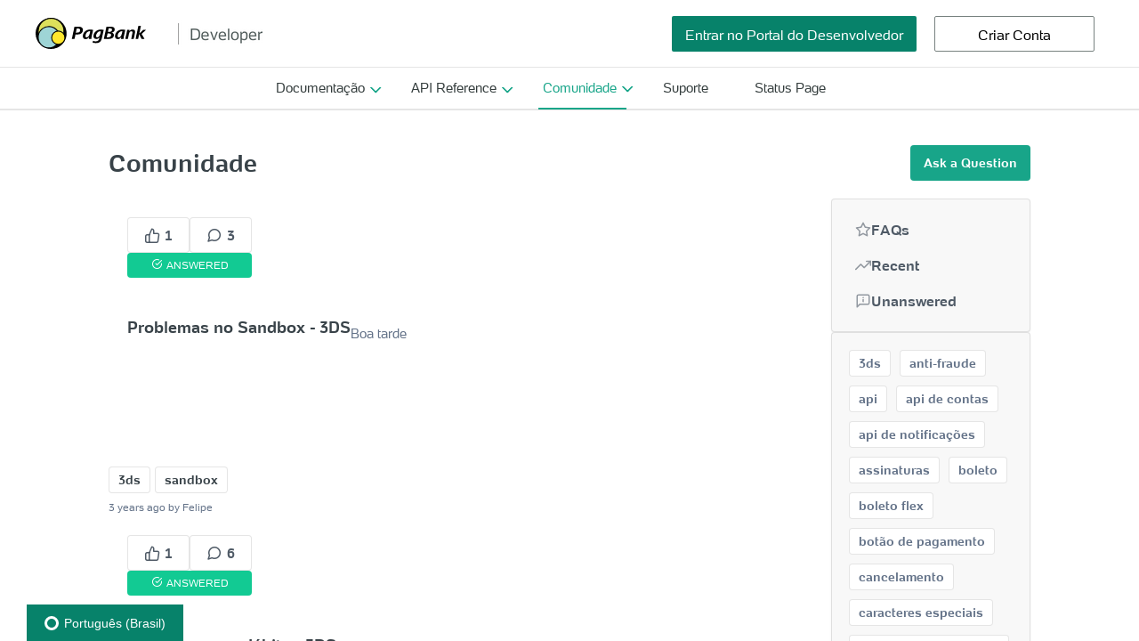

--- FILE ---
content_type: text/css; charset=UTF-8
request_url: https://cdn.readme.io/public/hub/web/List.50449d442d1f15ae0f8a.css
body_size: 6033
content:
.ChangelogIcon2Gu9w8NXcM_c{border-radius:var(--xs);-webkit-box-shadow:var(--box-shadow-pill);box-shadow:var(--box-shadow-pill);color:var(--white);font-size:var(--icon-md);margin-right:var(--sm);padding:4px}.ChangelogIcon_added1pTN1uSXzdyu{background:-webkit-gradient(linear, left top, left bottom, color-stop(0, #24ebb0), to(var(--green)));background:linear-gradient(180deg, #24ebb0 0, var(--green) 100%)}.ChangelogIcon_fixed39IKzR1aYuxL{background:-webkit-gradient(linear, left top, left bottom, color-stop(0, #2ba5fe), to(var(--blue)));background:linear-gradient(180deg, #2ba5fe 0, var(--blue) 100%)}.ChangelogIcon_improved6EeszHbCOX8L{background:-webkit-gradient(linear, left top, left bottom, color-stop(0, #a293ce), to(var(--purple)));background:linear-gradient(180deg, #a293ce 0, var(--purple) 100%)}.ChangelogIcon_deprecatedLkYegHFXlw3b{background:-webkit-gradient(linear, left top, left bottom, color-stop(0, #f9d474), to(var(--yellow)));background:linear-gradient(180deg, #f9d474 0, var(--yellow) 100%)}.ChangelogIcon_removed1aaxsMvl4H0v{background:-webkit-gradient(linear, left top, left bottom, color-stop(0, #ef8c94), to(var(--red)));background:linear-gradient(180deg, #ef8c94 0, var(--red) 100%)}.ChangelogList_empty3nKSALVOy2Z3{-webkit-box-align:center;-ms-flex-align:center;align-items:center;-webkit-box-sizing:border-box;box-sizing:border-box;color:var(--color-text-muted);display:-webkit-box;display:-ms-flexbox;display:flex;font-size:20px;font-style:italic;height:calc(100vh - 100px);-webkit-box-pack:center;-ms-flex-pack:center;justify-content:center;min-height:3em;padding:var(--md);text-align:center}.ChangelogList_pagination3R5YTitfIL8D{margin:auto;max-width:var(--ChangelogPage-post-width);padding:var(--md)}.ChangelogPage3Hd1EE55GPPg{-webkit-box-align:start;-ms-flex-align:start;align-items:flex-start;display:grid}@media(min-width: 769px){.ChangelogPage3Hd1EE55GPPg{grid-template-columns:1fr 5fr 1fr}}.ChangelogPage_back2ekpJp-mJpOM{width:190px}@media(max-width: 768px){.ChangelogPage_back2ekpJp-mJpOM{margin:0 auto var(--md);width:auto}}.ChangelogPage_list1TGHEVYCxDvl{display:-webkit-box;display:-ms-flexbox;display:flex;-webkit-box-orient:horizontal;-webkit-box-direction:normal;-ms-flex-direction:row;flex-direction:row;gap:var(--lg);-webkit-box-pack:center;-ms-flex-pack:center;justify-content:center;padding-top:30px}.ChangelogPage_list1TGHEVYCxDvl .ChangelogPage_list-date3RAj7xc-jORy{color:var(--color-text-default);-webkit-box-flex:0;-ms-flex:0 0 190px;flex:0 0 190px;padding-top:.4em;position:sticky;top:var(--md)}@media(max-width: 768px){.ChangelogPage_list1TGHEVYCxDvl .ChangelogPage_list-date3RAj7xc-jORy{-webkit-box-align:start;-ms-flex-align:start;align-items:flex-start;display:-webkit-box;display:-ms-flexbox;display:flex;-webkit-box-flex:0;-ms-flex:none;flex:none;-webkit-box-orient:vertical;-webkit-box-direction:normal;-ms-flex-direction:column;flex-direction:column;gap:var(--xs);padding-bottom:var(--sm);padding-top:0;position:initial}}.ChangelogPage_list-typeFVrMFVmFdVK8.ChangelogPage_list-typeFVrMFVmFdVK8{font-size:12px;font-weight:var(--font-weight);text-transform:uppercase}@media(max-width: 768px){.ChangelogPage_list-typeFVrMFVmFdVK8.ChangelogPage_list-typeFVrMFVmFdVK8{margin-bottom:0;-webkit-box-ordinal-group:0;-ms-flex-order:-1;order:-1}}.ChangelogPage_list-iconB9zmKwu7APny{font-size:inherit;margin-right:var(--xs);padding:2px}.ChangelogPage_list-post3xw89mLtUYu4.ChangelogPage_list-post3xw89mLtUYu4{margin:0}@media(max-width: 768px){.ChangelogPage_list1TGHEVYCxDvl{-webkit-box-orient:vertical;-webkit-box-direction:normal;-ms-flex-direction:column;flex-direction:column;gap:0}}.ChangelogPost3IWNOaGQe_H1{margin:0 auto;max-width:var(--ChangelogPage-post-width);overflow:hidden;width:100%}.ChangelogPostExcerpt3aGQ8Xxa74DX{border-bottom:1px solid var(--color-skeleton);max-width:var(--ChangelogPage-post-width);padding-top:30px}.ChangelogPostExcerpt3aGQ8Xxa74DX:first-child{padding-top:0}.ChangelogPost_back2YF_OA02gya-{background-color:rgba(0,0,0,0);border:0;color:var(--color-link-primary);margin:4px 0}.ChangelogPost_back2YF_OA02gya-:hover,.ChangelogPost_back2YF_OA02gya-:active{background-color:rgba(0,0,0,0);color:var(--color-link-primary-darken-10)}.ChangelogPost_back-icon1-2xhmCu0Ul2{opacity:.5;padding-right:var(--xs)}.ChangelogPost_date2Nj3qJy6ZUmT{font-size:14px;padding-bottom:var(--md)}.ChangelogPost_headerIohRwZIL4M5B{border-bottom:1px solid var(--color-skeleton);margin-bottom:var(--md);padding-bottom:var(--sm)}.ChangelogPost_text25nFcEF_ZQyf{margin-bottom:30px}.ChangelogPost_title1wfGHpCMrYb1{font-size:1.9em;font-weight:var(--font-weight);line-height:1.2;margin:var(--sm) 0}.ChangelogPost_title1wfGHpCMrYb1:first-child{margin-bottom:0;margin-top:0}.ChangelogPost_titleexcerpttFbeBG-OZgYd{color:var(--color-link-primary)}.ChangelogPost_type1FDOeEUUWHhh{-webkit-box-align:center;-ms-flex-align:center;align-items:center;color:var(--color-text-minimum);display:-webkit-box;display:-ms-flexbox;display:flex;font-size:14px;font-weight:var(--font-weight-bold);margin-bottom:var(--sm);text-transform:capitalize}.ChangelogPost-author1JktEnrmv-So{color:var(--color-text-muted);font-size:var(--markdown-font-size);font-style:normal}
.Discuss16FQfN0gbLfc{-webkit-box-sizing:border-box;box-sizing:border-box;display:-webkit-box;display:-ms-flexbox;display:flex;-webkit-box-orient:vertical;-webkit-box-direction:normal;-ms-flex-direction:column;flex-direction:column;margin:0 auto;max-width:var(--container);padding:var(--hub-page-padding);width:100%}.Discuss-header27FeQZFFbonq{margin-bottom:var(--md)}.Discuss-header_topwcbp86ACNv_o{-webkit-box-align:center;-ms-flex-align:center;align-items:center;display:-webkit-box;display:-ms-flexbox;display:flex;-webkit-box-pack:justify;-ms-flex-pack:justify;justify-content:space-between}.Discuss-header-titleJzR2Hsh_TkFW{font-size:1.5em;margin:0}.Discuss-back3scVMrOV-8b2{background-color:rgba(0,0,0,0);border-radius:var(--border-radius);color:var(--color-link-primary);height:30px;padding:5px 0}.Discuss-back3scVMrOV-8b2:hover,.Discuss-back3scVMrOV-8b2:focus,.Discuss-back3scVMrOV-8b2:active{color:var(--color-link-primary-darken-10)}.Discuss-back3scVMrOV-8b2:focus{-webkit-box-shadow:0 0 0 1px var(--color-link-primary),0 0 0 3px var(--color-link-primary-alpha-25);box-shadow:0 0 0 1px var(--color-link-primary),0 0 0 3px var(--color-link-primary-alpha-25)}.Discuss-back-icon3HQhH4cyUVwV{opacity:.5;padding-right:5px}.Discuss-question_div1tQPV5H5n5VU{padding-bottom:20px}.Discuss-question_buttonW0GsPpTAQl1p{background-color:var(--color-link-primary);color:var(--color-link-text)}.Discuss-question_buttonW0GsPpTAQl1p:hover{background-color:var(--color-link-primary-darken-10);color:var(--color-link-text)}.DiscussList3BveNoslkMnR{--DiscussList-bg: var(--gray100);--DiscussList-sidebar-width: 200px}[data-color-mode=dark] .DiscussList3BveNoslkMnR{--DiscussList-bg: var(--gray15)}@media(prefers-color-scheme: dark){[data-color-mode=auto] .DiscussList3BveNoslkMnR,[data-color-mode=system] .DiscussList3BveNoslkMnR{--DiscussList-bg: var(--gray15)}}@media(max-width: 768px){.DiscussList-posts3xL03ncioHjQ.DiscussList-posts3xL03ncioHjQ{-webkit-box-orient:vertical;-webkit-box-direction:normal;-ms-flex-direction:column;flex-direction:column}}.DiscussList-posts-list1-ceK1cNbgcG{-webkit-box-flex:1;-ms-flex:1 1 auto;flex:1 1 auto;max-width:100%}.DiscussList-sidebar1nSGHBLZHpDC{-webkit-box-flex:0;-ms-flex:0 0 var(--DiscussList-sidebar-width);flex:0 0 var(--DiscussList-sidebar-width);position:sticky;top:var(--md)}@media(max-width: 550px){.DiscussList-sidebar1nSGHBLZHpDC{-webkit-box-flex:1;-ms-flex:1 1 auto;flex:1 1 auto}}.DiscussList-sidebar_box30DF-yqQwuei.DiscussList-sidebar_box30DF-yqQwuei{background:var(--DiscussList-bg)}.DiscussList-sidebar_list2dcSviRIZfdI{list-style-type:none;margin:0;padding:0}.DiscussList-sidebar_link3L64keirk_Am{border:1px solid rgba(0,0,0,0)}.DiscussList-sidebar_link3L64keirk_Am.active{color:var(--blue)}.DiscussList-sidebar_link3L64keirk_Am.active:hover,.DiscussList-sidebar_link3L64keirk_Am.active:active,.DiscussList-sidebar_link3L64keirk_Am.active:focus{color:var(--blue)}.DiscussList-sidebar_taguiGqh7DNxh5D{color:var(--minimumGray, var(--minimum-gray));font-size:14px;height:30px;margin:5px;padding:10px}.DiscussPostGtYyVBdHd9KO{--DiscussPost-background-hover: var(--gray100);--DiscussPost-border: rgba(0, 0, 0, 0.05);--DiscussPost-border-active: var(--color-input-border-active);--DiscussPost-border-focus: var(--color-input-border-focus);--DiscussPost-button-width: 70px;border:1px solid rgba(0,0,0,0);-webkit-box-sizing:border-box;box-sizing:border-box;display:-webkit-box;display:-ms-flexbox;display:flex;gap:var(--md);padding:var(--md);width:100%}[data-color-mode=dark] .DiscussPostGtYyVBdHd9KO{--DiscussPost-background-hover: var(--gray15);--DiscussPost-border: rgba(255, 255, 255, 0.05)}@media(prefers-color-scheme: dark){[data-color-mode=auto] .DiscussPostGtYyVBdHd9KO,[data-color-mode=system] .DiscussPostGtYyVBdHd9KO{--DiscussPost-background-hover: var(--gray15);--DiscussPost-border: rgba(255, 255, 255, 0.05)}}@media(max-width: 550px){.DiscussPostGtYyVBdHd9KO{-webkit-box-orient:vertical;-webkit-box-direction:normal;-ms-flex-direction:column;flex-direction:column}}.DiscussPostGtYyVBdHd9KO+.DiscussPostGtYyVBdHd9KO{border-top:1px solid var(--DiscussPost-border)}.DiscussPostActions3Y3SlEXSx_R1{font-size:12px;margin-top:20px}.DiscussPostActions3Y3SlEXSx_R1:empty{display:none}.DiscussPostActions_buttonLH3tukCHTOnw{color:var(--color-text-default);height:30px;margin:5px 0}.DiscussPostActions_delete3tyNJn6RhfhW{background:var(--red);border-radius:50%;color:#fff;cursor:pointer;font-weight:bold;left:-6px;opacity:0;padding:4px;position:absolute;top:-17px;-webkit-transform:scale(0.7);transform:scale(0.7);-webkit-transition:.2s ease-out;transition:.2s ease-out;z-index:999}.DiscussPostActions_delete3tyNJn6RhfhW:focus{opacity:1;-webkit-transform:scale(1);transform:scale(1)}.DiscussPostActions_wrapperAxt7tFkw3n6r{color:var(--minimumGray, var(--minimum-gray));height:30px;margin:5px;position:relative}.DiscussPostActions_wrapperAxt7tFkw3n6r:first-child{margin-left:0}.DiscussPostActions_wrapperAxt7tFkw3n6r:hover .DiscussPostActions_delete3tyNJn6RhfhW{opacity:1;-webkit-transform:scale(1);transform:scale(1)}.DiscussPostActions-action3cvbLugMKvK8{color:var(--color-link-primary);height:30px;margin:5px}.DiscussPostActions-action_comment2XzczSQvrJaS:first-child{margin-left:0}.DiscussPost-abbreviated3uJMeChXgzVF:hover,.DiscussPost-abbreviated3uJMeChXgzVF:active,.DiscussPost-abbreviated3uJMeChXgzVF:focus{border-radius:var(--border-radius)}.DiscussPost-abbreviated3uJMeChXgzVF:hover+.DiscussPostGtYyVBdHd9KO,.DiscussPost-abbreviated3uJMeChXgzVF:active+.DiscussPostGtYyVBdHd9KO,.DiscussPost-abbreviated3uJMeChXgzVF:focus+.DiscussPostGtYyVBdHd9KO{border-top-color:rgba(0,0,0,0)}.DiscussPost-abbreviated3uJMeChXgzVF:hover{background-color:var(--DiscussPost-background-hover);border:1px solid var(--DiscussPost-border);color:unset}.DiscussPost-abbreviated3uJMeChXgzVF:active,.DiscussPost-abbreviated3uJMeChXgzVF:focus{border-color:var(--DiscussPost-border-active);-webkit-box-shadow:0 0 0 3px var(--DiscussPost-border-focus);box-shadow:0 0 0 3px var(--DiscussPost-border-focus);outline:0}.DiscussPost_icon37KYNcghe631{margin-right:5px}.DiscussPost-metabox_answered2W6Zuc0TbuQT{background-color:var(--green);border-radius:var(--border-radius);color:var(--white);font-size:12px;padding:5px;text-align:center;text-transform:uppercase}.DiscussPost-button1qtGAD1xgaD-{min-width:var(--DiscussPost-button-width)}@media(max-width: 550px){.DiscussPost-button1qtGAD1xgaD-{-webkit-box-flex:1;-ms-flex:1 1 auto;flex:1 1 auto}}.DiscussPost-button_iconYtrz1TDBHxdg{padding-right:5px}.DiscussPost-content3aqGr4fNBH4U{overflow:hidden;width:100%}.DiscussPost-content3aqGr4fNBH4U:first-child{margin-left:calc(var(--DiscussPost-button-width) + var(--md))}@media(max-width: 550px){.DiscussPost-content3aqGr4fNBH4U:first-child{margin-left:0}}.DiscussPost-titleb5oDXzpA_jBE{color:var(--color-text-default);font-size:18px;margin:0 0 var(--sm)}.DiscussPost-abbrbody19qhfebl-gEl{color:var(--color-text-minimum);-webkit-line-clamp:1;line-clamp:1;margin:var(--sm) 0;overflow:hidden;overflow-wrap:anywhere;text-overflow:ellipsis}@media(max-width: 550px){.DiscussPost-abbrbody19qhfebl-gEl{-webkit-line-clamp:2;line-clamp:2}}.DiscussPost-fullbody3QaGhg0B87Rl{line-height:1.4}.DiscussPost-detailsqiHOyBqht0ek{-webkit-box-align:center;-ms-flex-align:center;align-items:center;display:-webkit-box;display:-ms-flexbox;display:flex;margin-bottom:20px}.DiscussPost-date_rn8ndx4foSz{color:var(--color-text-minimum);display:-webkit-inline-box !important;display:-ms-inline-flexbox !important;display:inline-flex !important;font-size:12px}.DiscussPost-email1hqLHQ0ZYpaC,.DiscussPost-adminWURXImLgZGOw{background-color:var(--shale);border-radius:var(--border-radius);color:var(--ivory);font-size:12px;margin:0 0 0 5px;padding:2px 7px}.DiscussPost-email1hqLHQ0ZYpaC .icon3zxI8Hrye1Ix,.DiscussPost-adminWURXImLgZGOw .icon3zxI8Hrye1Ix{margin-right:5px}.DiscussPost-edited-RVJ3kErut8j{color:var(--shale);font-size:12px;font-style:italic;margin:0 0 0 5px}.DiscussPost-delete_text1cmZfsOxDDAs{margin-top:5px;text-align:center}.DiscussPost-edit3SfSAM7bJENB{margin-top:20px;text-align:end}.DiscussPost-edit_button2NOUwdZ2QiID:not(:last-child){margin-right:5px}.DiscussPost-solved3fXB8ltq7lMe{color:var(--red);font-size:14px;padding-right:10px}.DiscussPost-solved_icon3pPotQ_9uVPk{background:var(--red);border-radius:var(--border-radius);color:#fff;font-weight:bold;margin-right:5px;padding:1px}.DiscussPost-solved_answeredNLlf8Aaay2Hk{color:var(--green)}.DiscussPost-solved_answeredNLlf8Aaay2Hk .DiscussPost-solved_icon3pPotQ_9uVPk{background:var(--green)}.DiscussPost-newComment_inputs1EpLPdTuXeuo{display:-webkit-box;display:-ms-flexbox;display:flex;margin-top:10px}.DiscussPost-newComment_title3OCQwFXYgwdf{margin-bottom:10px;width:100%}.DiscussPost-newComment_inputnpyg9Y3zaRNc{width:50%}.DiscussPost-newComment_inputnpyg9Y3zaRNc:first-child{margin-right:10px}.DiscussPost-newComment_content2UoJVhisUS_r{width:100%}.DiscussNew3IySpReSr4Wr{margin:0 auto;max-width:var(--hub-main-max-width);width:100%}.DiscussNewQuestionForm_buttonsQwUpy7qss2FF{margin-top:20px}.DiscussNewQuestionForm_buttonsQwUpy7qss2FF>div>div>div{margin-top:var(--md)}.DiscussNewQuestionForm_input3FI2bN7t5fmk{margin-bottom:10px;width:100%}[data-color-mode=dark] .DiscussNewQuestionForm_input3FI2bN7t5fmk{background-color:var(--color-bg-page)}@media(prefers-color-scheme: dark){[data-color-mode=auto] .DiscussNewQuestionForm_input3FI2bN7t5fmk,[data-color-mode=system] .DiscussNewQuestionForm_input3FI2bN7t5fmk{background-color:var(--color-bg-page)}}.DiscussNewQuestionForm_input3FI2bN7t5fmk::-webkit-input-placeholder{color:var(--gray80);font-size:14px}.DiscussNewQuestionForm_input3FI2bN7t5fmk::-moz-placeholder{color:var(--gray80);font-size:14px}.DiscussNewQuestionForm_input3FI2bN7t5fmk:-ms-input-placeholder{color:var(--gray80);font-size:14px}.DiscussNewQuestionForm_input3FI2bN7t5fmk::-ms-input-placeholder{color:var(--gray80);font-size:14px}.DiscussNewQuestionForm_input3FI2bN7t5fmk::placeholder{color:var(--gray80);font-size:14px}.DiscussNewQuestionForm_content1_gBH4aSZFPM::-webkit-input-placeholder{color:var(--gray80);font-size:14px}.DiscussNewQuestionForm_content1_gBH4aSZFPM::-moz-placeholder{color:var(--gray80);font-size:14px}.DiscussNewQuestionForm_content1_gBH4aSZFPM:-ms-input-placeholder{color:var(--gray80);font-size:14px}.DiscussNewQuestionForm_content1_gBH4aSZFPM::-ms-input-placeholder{color:var(--gray80);font-size:14px}.DiscussNewQuestionForm_content1_gBH4aSZFPM::placeholder{color:var(--gray80);font-size:14px}.DiscussNewSuggestedfAvbeuCAOe56{padding:5px 20px 20px 20px}.DiscussNewSuggested-postRUJYvfVrVQN0{border-radius:var(--border-radius);color:unset;display:block;padding:10px 20px}.DiscussNewSuggested-postRUJYvfVrVQN0:not(:last-child){border-bottom:1px solid var(--ivory)}.DiscussNewSuggested-postRUJYvfVrVQN0:hover{background-color:var(--gray100);border:1px solid var(--color-border-default);border-radius:var(--border-radius);color:unset}[data-color-mode=dark] .DiscussNewSuggested-postRUJYvfVrVQN0:hover{background-color:var(--gray15)}@media(prefers-color-scheme: dark){[data-color-mode=auto] .DiscussNewSuggested-postRUJYvfVrVQN0:hover,[data-color-mode=system] .DiscussNewSuggested-postRUJYvfVrVQN0:hover{background-color:var(--gray15)}}.DiscussEditorWrapperhrjvVqpqjDiz{display:-webkit-box;display:-ms-flexbox;display:flex;-webkit-box-orient:vertical;-webkit-box-direction:normal;-ms-flex-direction:column;flex-direction:column;width:100%}[data-color-mode=dark] .DiscussEditorWrapperhrjvVqpqjDiz{background-color:var(--color-bg-page)}@media(prefers-color-scheme: dark){[data-color-mode=auto] .DiscussEditorWrapperhrjvVqpqjDiz,[data-color-mode=system] .DiscussEditorWrapperhrjvVqpqjDiz{background-color:var(--color-bg-page)}}.DiscussEditorWrapper-large2K8GLI2aml35{min-height:200px}.Discuss16FQfN0gbLfc .markdown-body2UxTP83enWTS style{display:none}
.SuggestionDiff2mD9n9P84TBR,.SuggestionsList2cdS9fGN0_pP{margin:1em auto;width:calc(var(--container) - var(--hub-toc-width));max-width:100%}.SuggestionsList-header37dDBXoPk5qW{display:-webkit-box;display:-ms-flexbox;display:flex;-webkit-box-align:center;-ms-flex-align:center;align-items:center;gap:.5em}.SuggestionsList-title4i34K9EwgxF9{gap:inherit;display:-webkit-inline-box;display:-ms-inline-flexbox;display:inline-flex;margin-right:auto}.SuggestionsList-list1r2Ik7nqECHe{padding:0;border-radius:var(--border-radius);overflow:hidden;border:1px solid var(--color-border-default)}.SuggestionsList-list1r2Ik7nqECHe>li{display:-webkit-box;display:-ms-flexbox;display:flex;-webkit-box-pack:justify;-ms-flex-pack:justify;justify-content:space-between;padding:var(--md);gap:.33em}.SuggestionsList-list1r2Ik7nqECHe>li+li{border-top:1px solid;border-color:inherit}.SuggestionsList-list1r2Ik7nqECHe>li .DateLine{margin-left:auto}.SuggestionsList-nullcase1EceFCYh9J4M{color:var(--gray50);text-align:center;margin:6em 0;font-size:1.5em}.SuggestionsList-nullcase_error3xGOwM9qF93Y{color:var(--red50)}.SuggestionsList-nullcase1EceFCYh9J4M .IconWrapper,.SuggestionsList-nullcase1EceFCYh9J4M .Spinner{font-size:1.5em}.SuggestionDiff_loading1PNlOh3uCwMi{min-height:80vh;display:-webkit-box;display:-ms-flexbox;display:flex;-webkit-box-align:center;-ms-flex-align:center;align-items:center;-webkit-box-pack:center;-ms-flex-pack:center;justify-content:center;font-size:3em}.SuggestionDiff-titlepIM3sOZ8fcF5{display:-webkit-box;display:-ms-flexbox;display:flex;-webkit-box-align:center;-ms-flex-align:center;align-items:center;gap:.3em;margin-right:auto}.SuggestionDiff-titlepIM3sOZ8fcF5 a[href="/suggested-edits"]{line-height:0}.SuggestionDiff-nav8yOyr_0jmAmQ{margin:.5em 0 1.5em;background:var(--color-bg-page);position:sticky;top:-1px;z-index:9;padding:.5em 0;border:0 solid var(--color-border-default);border-width:1px 0}.SuggestionDiff2mD9n9P84TBR a[disabled]{pointer-events:none}.SuggestionDiff2mD9n9P84TBR a[disabled]>.IconWrapper{opacity:.25}.SuggestionDiff-changes_before34rOrgBZeIOX .diff-add{display:none}.SuggestionDiff-changes_after3MMkLWFJT3RO .diff-remove{display:none}.SuggestionDiff-changes1TT3KTL2A0Bn pre>code{max-height:unset}[data-color-mode=dark] .SuggestionDiff-changes1TT3KTL2A0Bn pre{background:var(--gray0)}@media(prefers-color-scheme: dark){[data-color-mode=auto] .SuggestionDiff-changes1TT3KTL2A0Bn pre,[data-color-mode=system] .SuggestionDiff-changes1TT3KTL2A0Bn pre{background:var(--gray0)}}.SuggestionDiff2mD9n9P84TBR .DateLine{margin:1em 0}.SuggestionDiff-changes1TT3KTL2A0Bn .diff-add{background:var(--green90)}.SuggestionDiff-changes1TT3KTL2A0Bn .diff-remove{background:var(--red100)}[data-color-mode=dark] .SuggestionDiff-changes1TT3KTL2A0Bn .diff-add{background:var(--green20)}[data-color-mode=dark] .SuggestionDiff-changes1TT3KTL2A0Bn .diff-remove{background:var(--red10)}@media(prefers-color-scheme: dark){[data-color-mode=auto] .SuggestionDiff-changes1TT3KTL2A0Bn .diff-add,[data-color-mode=system] .SuggestionDiff-changes1TT3KTL2A0Bn .diff-add{background:var(--green20)}[data-color-mode=auto] .SuggestionDiff-changes1TT3KTL2A0Bn .diff-remove,[data-color-mode=system] .SuggestionDiff-changes1TT3KTL2A0Bn .diff-remove{background:var(--red10)}}
.PageUsageMenu2PkPuPeQAx6R{--color-input-background: none;--color-input-border: transparent}.PageUsageMenu-label3WfF0PlgECnO{font-size:10px;font-weight:var(--font-weight);height:auto;letter-spacing:normal;padding:var(--xs) var(--sm);text-transform:uppercase;width:auto}.PageUsageMenu-menurkC71vnRrfOK{width:250px}.PageUsageMenu-menu-searchQxdrM6Z7XrWF{margin:var(--xs) var(--sm)}.PageUsageMenu-menu-search-input1AwTnPkPO_pj{width:100%}.PageUsageMenu-menu-results1sE3eYT5SRN6{max-height:110px;overflow:hidden scroll}.PageUsageMenu-menu-results-label1kYvlsMKyrgn{-webkit-box-align:center;-ms-flex-align:center;align-items:center;display:-webkit-box;display:-ms-flexbox;display:flex;-webkit-box-orient:horizontal;-webkit-box-direction:normal;-ms-flex-direction:row;flex-direction:row;-webkit-box-pack:justify;-ms-flex-pack:justify;justify-content:space-between;min-width:0}.PageUsageMenu-menu-results-name2phyMd_FAR4O{overflow:hidden;padding-right:var(--xs);text-overflow:ellipsis;white-space:nowrap}.PageUsageMenu-menu-results-current3KmTCkPZOl6D{color:var(--Menu-description-color);font-size:11px;font-weight:var(--font-weight-bold);line-height:1.2;margin-left:var(--xs);white-space:nowrap}.PageUsageMenu-menu-results-version3H1De-ZdqFLA{color:var(--Menu-description-color);font-size:12px;font-weight:var(--font-weight-normal);line-height:1.2;margin-left:var(--xs)}.PageUsageMenu-menu-results_empty2rHQVum4XaMx{color:var(--color-text-minimum);display:-webkit-box;display:-ms-flexbox;display:flex;font-size:12px;-webkit-box-pack:center;-ms-flex-pack:center;justify-content:center;margin-top:var(--sm)}.PageUsageMenu-menu-noteaubP3mjh2w9Z{color:var(--color-text-minimum);font-size:12px;line-height:15px}.PageUsageMenu-menurkC71vnRrfOK a:focus{color:unset}.PageUsageMenu-menurkC71vnRrfOK .Menu-item-external-link-icon{display:none}.PageUsageMenu-loading-spinner3X8OS0stXJ-y{color:var(--color-text-minimum-icon);font-size:10px;padding:var(--xs) var(--sm)}
.ComponentEditorn-kG_0sbsa4q{--CodeEditor-bg: var(--color-bg-page);border-bottom:1px solid var(--color-border-default);border-top:1px solid var(--color-border-default);min-height:0;overflow:hidden}.ComponentEditorn-kG_0sbsa4q .FormGroup,.ComponentEditorn-kG_0sbsa4q .FormGroup-inputs,.ComponentEditorn-kG_0sbsa4q .FormGroup-input{height:100%}.ComponentEditorn-kG_0sbsa4q .CodeEditor{padding-right:0}.ComponentEditorn-kG_0sbsa4q .CodeEditor .CodeMirror,.ComponentEditorn-kG_0sbsa4q .CodeEditor .CodeMirror .CodeMirror-gutters,.ComponentEditorn-kG_0sbsa4q .CodeEditor .cm-s-neo.CodeMirror,.ComponentEditorn-kG_0sbsa4q .CodeEditor .cm-s-neo.CodeMirror .CodeMirror-gutters{background-color:var(--CodeEditor-bg)}.ComponentEditorn-kG_0sbsa4q .CodeEditor .CodeMirror .CodeMirror-scroll,.ComponentEditorn-kG_0sbsa4q .CodeEditor .cm-s-neo.CodeMirror .CodeMirror-scroll{height:100%;min-height:100%}.ComponentEditorn-kG_0sbsa4q .CodeEditor .CodeMirror .CodeMirror-lines,.ComponentEditorn-kG_0sbsa4q .CodeEditor .cm-s-neo.CodeMirror .CodeMirror-lines{padding-bottom:var(--sm)}.ComponentEditorn-kG_0sbsa4q .FormGroup{border:1px solid rgba(0,0,0,0)}.ComponentEditorn-kG_0sbsa4q .FormGroup_error{border-color:var(--red);-webkit-box-sizing:border-box;box-sizing:border-box}.ComponentEditorn-kG_0sbsa4q .FormGroup-input{grid-auto-rows:auto}.ComponentEditor-inputWrapperPYaZCIOvwPIn{-ms-flex-preferred-size:50%;flex-basis:50%;height:100%;min-height:0;width:100%}.ComponentEditor-codeInput3rPD6wIayd2S{border:0;border-radius:0;font-size:12px;padding-top:0;resize:none}[data-color-mode=dark] .ComponentEditor-codeInput3rPD6wIayd2S{--CodeInput-background: var(--black)}@media(prefers-color-scheme: dark){[data-color-mode=auto] .ComponentEditor-codeInput3rPD6wIayd2S,[data-color-mode=system] .ComponentEditor-codeInput3rPD6wIayd2S{--CodeInput-background: var(--black)}}.ComponentEditor-codeInput3rPD6wIayd2S:focus-within{border:0;-webkit-box-shadow:none;box-shadow:none}.ComponentEditor-preview2V8EAgUYW4Qr{background:var(--color-bg-page);border-radius:12px 0 0 12px;color:var(--color-text-default);-ms-flex-preferred-size:50%;flex-basis:50%;font-size:unset;height:100%;-webkit-transition:background var(--transition-slow);transition:background var(--transition-slow);width:100%}.ComponentEditor-preview_col3xuNIQohK1pK{border-radius:12px 12px 0 0;max-height:50%}.ComponentEditor-preview_row1-_ZI2wOzD7f{max-width:50%}.ComponentEditor-preview_light1BZr7WfltZRS{-webkit-box-shadow:0 0 0 1px var(--color-border-default);box-shadow:0 0 0 1px var(--color-border-default)}.ComponentEditor-preview_light1BZr7WfltZRS .Button_contrast_ghost{color:var(--gray20)}.ComponentEditor-preview_light1BZr7WfltZRS .Button_contrast_ghost:not(:disabled):hover{border-color:rgba(0, 0, 0, 0.2);color:var(--gray20)}[data-color-mode=dark] .ComponentEditor-preview_light1BZr7WfltZRS{--color-text-default: var(--gray20);--color-bg-page: var(--white);background:var(--color-bg-page);color:var(--color-text-default)}.ComponentEditor-preview-header2XS1phPJIgDJ{padding:var(--xs) var(--sm)}.ComponentEditor-preview-header2XS1phPJIgDJ .Badge_dark{background:var(--black)}.ComponentEditor-preview-render1cpO_VZOWyQv{height:100%;overflow:auto;padding:1em}.ComponentEditor-preview-render1cpO_VZOWyQv .markdown-body{height:100%;width:100%}
.CustomBlockForm3opvaoTkQhAm{display:grid;grid-template-rows:auto 1fr auto;height:100%;padding:0}.CustomBlockForm-controls38k00rbYJv7M,.CustomBlockForm-footer95Ke76_JfTi3{display:-webkit-box;display:-ms-flexbox;display:flex;gap:var(--sm);-webkit-box-pack:justify;-ms-flex-pack:justify;justify-content:space-between;padding:var(--sm)}.CustomBlockForm-controls38k00rbYJv7M{-webkit-box-align:center;-ms-flex-align:center;align-items:center}.CustomBlockForm-controls-config-btn29RWsnVRWLG4{--button-gap: var(--sm);--color-input-background: none;--color-input-border: transparent}.CustomBlockForm-controls-config-btn-create2zAvDaziEg_x{--button-gap: 0}.CustomBlockForm-controls-config-btn-name1QV35guIH4wX{color:var(--color-text-default);max-width:400px;overflow:hidden;text-overflow:ellipsis;white-space:nowrap}.CustomBlockForm-controls-config-btn-name_tagZ8ItbQK7UKUM{font-family:var(--font-family-mono)}.CustomBlockForm-controls-config-btn-name_tagZ8ItbQK7UKUM::before{content:"<";opacity:.5}.CustomBlockForm-controls-config-btn-name_tagZ8ItbQK7UKUM::after{content:"/>";opacity:.5}.CustomBlockForm-controls-config-btn-empty2LJvSc7PJvfD{color:var(--color-text-minimum)}.CustomBlockForm-controls-inline3RktRnGoQzFq{display:-webkit-box;display:-ms-flexbox;display:flex}.CustomBlockForm-controls-inline-input1u_lBu-l9vLg{border-color:rgba(0,0,0,0);color:var(--color-text-default);font-weight:var(--font-weight-bold);width:400px}.CustomBlockForm-controls-inline-input1u_lBu-l9vLg:focus{border-color:var(--Input-border-active)}.CustomBlockForm-github-link2hPaminCweeg{border-radius:var(--border-radius);color:var(--color-text-muted);font-size:11px;font-weight:var(--font-weight-bold);gap:3px;height:var(--md);padding:var(--xs);text-decoration:none}
.PageError-message2Ijq67MEj4_-{font-size:12px;margin:0;overflow:auto;white-space:pre-line}.PageError-help1ljC7JflBBi-{border-top:1px solid var(--color-border-default);color:var(--red);font-size:13px;margin-top:var(--sm);padding-top:var(--sm)}.PageError-help1ljC7JflBBi- a,.PageError-help1ljC7JflBBi- button{color:currentcolor}.PageError-help1ljC7JflBBi- a:hover,.PageError-help1ljC7JflBBi- a:active,.PageError-help1ljC7JflBBi- a:focus,.PageError-help1ljC7JflBBi- button:hover,.PageError-help1ljC7JflBBi- button:active,.PageError-help1ljC7JflBBi- button:focus{color:currentcolor !important}
.ReusableContentEditor28-_9ymVtXSS{--markdown-font: var(--font-family);--markdown-font-size: 15px;--markdown-line-height: 1.5;--markdown-title-font: var(--font-family);--markdown-title-weight: var(--font-weight-bold);--table-edges: #e5e5e5;--table-head: var(--gray100);--table-head-text: var(--color-text-default);--table-stripe: var(--gray100);--table-text: var(--color-text-default);--table-row: var(--color-bg-page);border-bottom:1px solid var(--color-border-default);border-top:1px solid var(--color-border-default);min-height:0;overflow:auto;padding:var(--md) 30px}[data-color-mode=dark] .ReusableContentEditor28-_9ymVtXSS{--table-edges: #3a4348;--table-head: var(--gray15);--table-stripe: var(--gray15);--md-code-background: var(--gray15);--md-code-tabs: var(--gray20);--md-code-text: var(--color-text-default)}[data-color-mode=dark] .ReusableContentEditor28-_9ymVtXSS .markdown-body blockquote:not(.callout){border-color:var(--gray20);color:var(--color-text-minimum)}[data-color-mode=dark] .ReusableContentEditor28-_9ymVtXSS .markdown-body .lightbox.open{background-color:rgba(var(--color-bg-page-rgb), 0.95)}[data-color-mode=dark] .ReusableContentEditor28-_9ymVtXSS .markdown-body hr{border-bottom:1px solid var(--color-border-default)}[data-color-mode=dark] .ReusableContentEditor28-_9ymVtXSS .markdown-body .task-list-item input[type=checkbox]{color-scheme:dark}[data-color-mode=dark] .ReusableContentEditor28-_9ymVtXSS .callout.callout_default{--background: rgba(var(--gray100-rgb), 0.05)}[data-color-mode=dark] .ReusableContentEditor28-_9ymVtXSS .callout.callout_info{--background: rgba(var(--blue-rgb), 0.05)}[data-color-mode=dark] .ReusableContentEditor28-_9ymVtXSS .callout.callout_ok,[data-color-mode=dark] .ReusableContentEditor28-_9ymVtXSS .callout.callout_okay,[data-color-mode=dark] .ReusableContentEditor28-_9ymVtXSS .callout.callout_success{--background: rgba(var(--green-rgb), 0.05)}[data-color-mode=dark] .ReusableContentEditor28-_9ymVtXSS .callout.callout_warn,[data-color-mode=dark] .ReusableContentEditor28-_9ymVtXSS .callout.callout_warning{--background: rgba(var(--yellow-rgb), 0.05)}[data-color-mode=dark] .ReusableContentEditor28-_9ymVtXSS .callout.callout_err,[data-color-mode=dark] .ReusableContentEditor28-_9ymVtXSS .callout.callout_error{--background: rgba(var(--red-rgb), 0.05)}@media(prefers-color-scheme: dark){[data-color-mode=auto] .ReusableContentEditor28-_9ymVtXSS,[data-color-mode=system] .ReusableContentEditor28-_9ymVtXSS{--table-edges: #3a4348;--table-head: var(--gray15);--table-stripe: var(--gray15);--md-code-background: var(--gray15);--md-code-tabs: var(--gray20);--md-code-text: var(--color-text-default)}[data-color-mode=auto] .ReusableContentEditor28-_9ymVtXSS .markdown-body blockquote:not(.callout),[data-color-mode=system] .ReusableContentEditor28-_9ymVtXSS .markdown-body blockquote:not(.callout){border-color:var(--gray20);color:var(--color-text-minimum)}[data-color-mode=auto] .ReusableContentEditor28-_9ymVtXSS .markdown-body .lightbox.open,[data-color-mode=system] .ReusableContentEditor28-_9ymVtXSS .markdown-body .lightbox.open{background-color:rgba(var(--color-bg-page-rgb), 0.95)}[data-color-mode=auto] .ReusableContentEditor28-_9ymVtXSS .markdown-body hr,[data-color-mode=system] .ReusableContentEditor28-_9ymVtXSS .markdown-body hr{border-bottom:1px solid var(--color-border-default)}[data-color-mode=auto] .ReusableContentEditor28-_9ymVtXSS .markdown-body .task-list-item input[type=checkbox],[data-color-mode=system] .ReusableContentEditor28-_9ymVtXSS .markdown-body .task-list-item input[type=checkbox]{color-scheme:dark}[data-color-mode=auto] .ReusableContentEditor28-_9ymVtXSS .callout.callout_default,[data-color-mode=system] .ReusableContentEditor28-_9ymVtXSS .callout.callout_default{--background: rgba(var(--gray100-rgb), 0.05)}[data-color-mode=auto] .ReusableContentEditor28-_9ymVtXSS .callout.callout_info,[data-color-mode=system] .ReusableContentEditor28-_9ymVtXSS .callout.callout_info{--background: rgba(var(--blue-rgb), 0.05)}[data-color-mode=auto] .ReusableContentEditor28-_9ymVtXSS .callout.callout_ok,[data-color-mode=auto] .ReusableContentEditor28-_9ymVtXSS .callout.callout_okay,[data-color-mode=auto] .ReusableContentEditor28-_9ymVtXSS .callout.callout_success,[data-color-mode=system] .ReusableContentEditor28-_9ymVtXSS .callout.callout_ok,[data-color-mode=system] .ReusableContentEditor28-_9ymVtXSS .callout.callout_okay,[data-color-mode=system] .ReusableContentEditor28-_9ymVtXSS .callout.callout_success{--background: rgba(var(--green-rgb), 0.05)}[data-color-mode=auto] .ReusableContentEditor28-_9ymVtXSS .callout.callout_warn,[data-color-mode=auto] .ReusableContentEditor28-_9ymVtXSS .callout.callout_warning,[data-color-mode=system] .ReusableContentEditor28-_9ymVtXSS .callout.callout_warn,[data-color-mode=system] .ReusableContentEditor28-_9ymVtXSS .callout.callout_warning{--background: rgba(var(--yellow-rgb), 0.05)}[data-color-mode=auto] .ReusableContentEditor28-_9ymVtXSS .callout.callout_err,[data-color-mode=auto] .ReusableContentEditor28-_9ymVtXSS .callout.callout_error,[data-color-mode=system] .ReusableContentEditor28-_9ymVtXSS .callout.callout_err,[data-color-mode=system] .ReusableContentEditor28-_9ymVtXSS .callout.callout_error{--background: rgba(var(--red-rgb), 0.05)}}.ReusableContentEditor_error2ARjbq2r8hRO{-webkit-box-shadow:inset 0 0 0 1px var(--red);box-shadow:inset 0 0 0 1px var(--red)}.ReusableContentEditor-formgroup1kVgqH7z2C3e{height:100%}
.PlanUpgradeContainer1SR6NA26U8sA{background:var(--color-bg-upgrade);border-radius:var(--border-radius-lg);-webkit-box-shadow:var(--shadow-md);box-shadow:var(--shadow-md);-webkit-box-sizing:border-box;box-sizing:border-box;color:var(--color-text-on-upgrade)}.PlanUpgradeContainer1SR6NA26U8sA .Button_contrast:not(.Button_contrast_text){color:var(--color-bg-upgrade-hover)}[data-color-mode=dark] .PlanUpgradeContainer1SR6NA26U8sA .Button_contrast:not(.Button_contrast_text){color:var(--color-bg-upgrade-hover)}@media(prefers-color-scheme: dark){[data-color-mode=auto] .PlanUpgradeContainer1SR6NA26U8sA .Button_contrast:not(.Button_contrast_text),[data-color-mode=system] .PlanUpgradeContainer1SR6NA26U8sA .Button_contrast:not(.Button_contrast_text){color:var(--color-bg-upgrade-hover)}}.PlanUpgradeContainer_gradient1LMRgPxSkDOP{background:linear-gradient(345.32deg, #191429 -33.21%, #56468f 93.88%)}
.PlanAccessBanner3pmQ3Blcvwc2{border-radius:var(--border-radius);padding:var(--size-12);text-align:left}.PlanAccessBanner-descriptiondFwWwLJFFUgf{font-size:var(--font-size-sm);font-weight:var(--font-weight-normal);line-height:var(--line-height-sm);margin:0 0 var(--size-12);white-space:normal}.PlanAccessBanner-button2pnl5wR9hto4{background-color:rgba(0,0,0,0);border:1px solid rgba(var(--white-rgb), 0.5);color:var(--color-text-on-upgrade)}.PlanAccessBanner-button2pnl5wR9hto4:hover,.PlanAccessBanner-button2pnl5wR9hto4:active{background-color:rgba(0,0,0,0);border:1px solid rgba(var(--white-rgb), 0.6) !important;color:var(--color-text-on-upgrade) !important}.PlanAccessBanner-button2pnl5wR9hto4:hover .PlanAccessBanner-button-icon3OAdJD8mutG9,.PlanAccessBanner-button2pnl5wR9hto4:active .PlanAccessBanner-button-icon3OAdJD8mutG9{-webkit-transform:translateX(2px);transform:translateX(2px)}.PlanAccessBanner-button-icon3OAdJD8mutG9{-webkit-transition:-webkit-transform var(--transition-fast) var(--transition-timing);transition:-webkit-transform var(--transition-fast) var(--transition-timing);transition:transform var(--transition-fast) var(--transition-timing);transition:transform var(--transition-fast) var(--transition-timing), -webkit-transform var(--transition-fast) var(--transition-timing)}@media(prefers-reduced-motion: reduce){.PlanAccessBanner-button-icon3OAdJD8mutG9{-webkit-transition:none;transition:none}}
.PlanAccessBadge1Ot_QCvF3zh8{-webkit-box-align:center;-ms-flex-align:center;align-items:center;background-color:rgba(0,0,0,0);border:0;border-radius:var(--border-radius);-webkit-box-shadow:none;box-shadow:none;color:var(--color-text-minimum);display:-webkit-box;display:-ms-flexbox;display:flex;font-size:var(--font-size-xs);font-weight:var(--font-weight);gap:var(--size-4);-webkit-box-pack:center;-ms-flex-pack:center;justify-content:center;line-height:var(--line-height-xs);padding:var(--size-2) var(--size-4)}.PlanAccessBadge1Ot_QCvF3zh8 .IconWrapper:first-child{margin:0;opacity:1}.PlanAccessBadge_outlineXpGt5JmmrEJB{border:1px solid var(--color-border-upgrade);color:var(--color-text-upgrade)}.PlanAccessBadge_primaryH3AZyf08s7ZJ{background-color:var(--color-bg-upgrade);color:var(--color-text-on-upgrade)}.PlanAccessBadge_iconOnly3HBjEsxN0RWp{aspect-ratio:1;height:var(--size-16);padding:var(--size-2);width:var(--size-16)}.PlanAccessBadge-tooltip21Rxd3GDOKzN{width:260px}

/*# sourceMappingURL=List.50449d442d1f15ae0f8a.css.map*/

--- FILE ---
content_type: text/css; charset=UTF-8
request_url: https://cdn.readme.io/public/hub/web/routes-Discuss.2e2a3aba71f2714de057.css
body_size: 2768
content:
.TrialExpiredModal-wrapper1Yu7Nok-h5_E{backdrop-filter:blur(8px);background:rgba(0,0,0,.5);height:auto;inset:0;position:absolute;z-index:1000}.TrialExpiredModal-header3nYdcmMl3g6v{margin-bottom:var(--size-24);padding-top:var(--size-8)}.TrialExpiredModal-header-title1x0xlE2l0w9O{font-size:var(--font-size-xl);font-weight:var(--font-weight-bold);line-height:var(--line-height-xl)}.TrialExpiredModal-header-description5QUojaUQEEtj{font-size:var(--font-size-md);line-height:var(--line-height-md);margin:0}.TrialExpiredModal-planCard2LbUBzbW36TF{border:1px solid var(--color-border-default);border-radius:var(--border-radius-lg);-webkit-box-flex:1;-ms-flex:1;flex:1;padding:var(--size-12) var(--size-16) var(--size-16)}.TrialExpiredModal-planCard_highlighted2T7TkSlGxKF2{background-color:var(--color-bg-accent-muted);border-color:var(--color-border-accent-muted)}.TrialExpiredModal-planCard-titleWjkcOfnXDbhN{font-size:var(--font-size-xl);font-weight:var(--font-weight-bold);line-height:var(--line-height-xl);margin-bottom:var(--size-4)}.TrialExpiredModal-planCard-price-amount3I2KqMRJThva{font-size:var(--font-size-md);font-weight:var(--font-weight);line-height:var(--line-height-md)}.TrialExpiredModal-planCard-price-frequencyUulZOYrFKqpT{color:var(--color-text-muted);font-size:var(--font-size-sm);line-height:var(--line-height-sm)}.TrialExpiredModal-planCard-description1fOL86odIx93{color:var(--color-text-muted);font-size:var(--font-size-md);line-height:var(--line-height-md);margin-bottom:var(--size-16)}.TrialExpiredModal-planCard-featuresIntro6e99a_3up8em{color:var(--color-text-minimum);font-size:var(--font-size-xs);line-height:var(--line-height-xs);margin-bottom:var(--size-8)}.TrialExpiredModal-planCard-featuresList3Iyzg1xd5RRU{font-size:var(--font-size-md);line-height:var(--line-height-md);list-style:none;margin:0;padding:0}.TrialExpiredModal-planCard-featuresList-feature-iconContainer3CADPi_HtCEY{height:var(--size-16);width:var(--size-16)}.TrialExpiredModal-planCard-featuresList-feature-iconContainer-icon3lsghaCc90rS{color:var(--color-text-accent);font-size:var(--font-size-sm)}.TrialExpiredModal-planCard-featuresList-feature-label1q6HAg-IfDc6{color:var(--color-text-muted);font-weight:var(--font-weight)}.TrialExpiredModal-aiFeaturesContainer1rluRSZvStjB{background-image:-webkit-gradient(linear, left top, right top, from(var(--yellow)), color-stop(var(--red)), color-stop(var(--purple)), color-stop(var(--blue)), to(var(--green)));background-image:linear-gradient(to right, var(--yellow), var(--red), var(--purple), var(--blue), var(--green));border-radius:var(--border-radius-lg);margin-top:var(--size-16);padding:var(--size-2)}.TrialExpiredModal-aiFeaturesContainer-inner6QJpKmmsuZM8{background-color:var(--color-bg-page);border-radius:var(--border-radius-lg);font-size:var(--font-size-md);line-height:var(--line-height-md);padding:var(--size-12) var(--size-16)}.TrialExpiredModal-footer-text3gk_rUSNCwBJ{color:var(--color-text-muted);font-size:var(--font-size-sm);line-height:var(--line-height-sm)}
.EmptyState3dprxfDPoYTQ{-webkit-box-sizing:border-box;box-sizing:border-box;-webkit-box-flex:1;-ms-flex:1 1 auto;flex:1 1 auto;height:100%;padding:var(--hub-page-padding)}.EmptyState-content1j6tKdMpT_wF{margin-bottom:var(--size-48);max-width:360px}.EmptyState-title337zQSJ-o26V{margin:0}.EmptyState-descriptionzQqjoVoeDB-z{color:var(--color-text-muted);font-size:var(--font-size-sm);font-weight:var(--font-weight-normal);line-height:var(--line-height-sm);margin:0;text-align:center}
.Discuss16FQfN0gbLfc{-webkit-box-sizing:border-box;box-sizing:border-box;display:-webkit-box;display:-ms-flexbox;display:flex;-webkit-box-orient:vertical;-webkit-box-direction:normal;-ms-flex-direction:column;flex-direction:column;margin:0 auto;max-width:var(--container);padding:var(--hub-page-padding);width:100%}.Discuss-header27FeQZFFbonq{margin-bottom:var(--md)}.Discuss-header_topwcbp86ACNv_o{-webkit-box-align:center;-ms-flex-align:center;align-items:center;display:-webkit-box;display:-ms-flexbox;display:flex;-webkit-box-pack:justify;-ms-flex-pack:justify;justify-content:space-between}.Discuss-header-titleJzR2Hsh_TkFW{font-size:1.5em;margin:0}.Discuss-back3scVMrOV-8b2{background-color:rgba(0,0,0,0);border-radius:var(--border-radius);color:var(--color-link-primary);height:30px;padding:5px 0}.Discuss-back3scVMrOV-8b2:hover,.Discuss-back3scVMrOV-8b2:focus,.Discuss-back3scVMrOV-8b2:active{color:var(--color-link-primary-darken-10)}.Discuss-back3scVMrOV-8b2:focus{-webkit-box-shadow:0 0 0 1px var(--color-link-primary),0 0 0 3px var(--color-link-primary-alpha-25);box-shadow:0 0 0 1px var(--color-link-primary),0 0 0 3px var(--color-link-primary-alpha-25)}.Discuss-back-icon3HQhH4cyUVwV{opacity:.5;padding-right:5px}.Discuss-question_div1tQPV5H5n5VU{padding-bottom:20px}.Discuss-question_buttonW0GsPpTAQl1p{background-color:var(--color-link-primary);color:var(--color-link-text)}.Discuss-question_buttonW0GsPpTAQl1p:hover{background-color:var(--color-link-primary-darken-10);color:var(--color-link-text)}.DiscussList3BveNoslkMnR{--DiscussList-bg: var(--gray100);--DiscussList-sidebar-width: 200px}[data-color-mode=dark] .DiscussList3BveNoslkMnR{--DiscussList-bg: var(--gray15)}@media(prefers-color-scheme: dark){[data-color-mode=auto] .DiscussList3BveNoslkMnR,[data-color-mode=system] .DiscussList3BveNoslkMnR{--DiscussList-bg: var(--gray15)}}@media(max-width: 768px){.DiscussList-posts3xL03ncioHjQ.DiscussList-posts3xL03ncioHjQ{-webkit-box-orient:vertical;-webkit-box-direction:normal;-ms-flex-direction:column;flex-direction:column}}.DiscussList-posts-list1-ceK1cNbgcG{-webkit-box-flex:1;-ms-flex:1 1 auto;flex:1 1 auto;max-width:100%}.DiscussList-sidebar1nSGHBLZHpDC{-webkit-box-flex:0;-ms-flex:0 0 var(--DiscussList-sidebar-width);flex:0 0 var(--DiscussList-sidebar-width);position:sticky;top:var(--md)}@media(max-width: 550px){.DiscussList-sidebar1nSGHBLZHpDC{-webkit-box-flex:1;-ms-flex:1 1 auto;flex:1 1 auto}}.DiscussList-sidebar_box30DF-yqQwuei.DiscussList-sidebar_box30DF-yqQwuei{background:var(--DiscussList-bg)}.DiscussList-sidebar_list2dcSviRIZfdI{list-style-type:none;margin:0;padding:0}.DiscussList-sidebar_link3L64keirk_Am{border:1px solid rgba(0,0,0,0)}.DiscussList-sidebar_link3L64keirk_Am.active{color:var(--blue)}.DiscussList-sidebar_link3L64keirk_Am.active:hover,.DiscussList-sidebar_link3L64keirk_Am.active:active,.DiscussList-sidebar_link3L64keirk_Am.active:focus{color:var(--blue)}.DiscussList-sidebar_taguiGqh7DNxh5D{color:var(--minimumGray, var(--minimum-gray));font-size:14px;height:30px;margin:5px;padding:10px}.DiscussPostGtYyVBdHd9KO{--DiscussPost-background-hover: var(--gray100);--DiscussPost-border: rgba(0, 0, 0, 0.05);--DiscussPost-border-active: var(--color-input-border-active);--DiscussPost-border-focus: var(--color-input-border-focus);--DiscussPost-button-width: 70px;border:1px solid rgba(0,0,0,0);-webkit-box-sizing:border-box;box-sizing:border-box;display:-webkit-box;display:-ms-flexbox;display:flex;gap:var(--md);padding:var(--md);width:100%}[data-color-mode=dark] .DiscussPostGtYyVBdHd9KO{--DiscussPost-background-hover: var(--gray15);--DiscussPost-border: rgba(255, 255, 255, 0.05)}@media(prefers-color-scheme: dark){[data-color-mode=auto] .DiscussPostGtYyVBdHd9KO,[data-color-mode=system] .DiscussPostGtYyVBdHd9KO{--DiscussPost-background-hover: var(--gray15);--DiscussPost-border: rgba(255, 255, 255, 0.05)}}@media(max-width: 550px){.DiscussPostGtYyVBdHd9KO{-webkit-box-orient:vertical;-webkit-box-direction:normal;-ms-flex-direction:column;flex-direction:column}}.DiscussPostGtYyVBdHd9KO+.DiscussPostGtYyVBdHd9KO{border-top:1px solid var(--DiscussPost-border)}.DiscussPostActions3Y3SlEXSx_R1{font-size:12px;margin-top:20px}.DiscussPostActions3Y3SlEXSx_R1:empty{display:none}.DiscussPostActions_buttonLH3tukCHTOnw{color:var(--color-text-default);height:30px;margin:5px 0}.DiscussPostActions_delete3tyNJn6RhfhW{background:var(--red);border-radius:50%;color:#fff;cursor:pointer;font-weight:bold;left:-6px;opacity:0;padding:4px;position:absolute;top:-17px;-webkit-transform:scale(0.7);transform:scale(0.7);-webkit-transition:.2s ease-out;transition:.2s ease-out;z-index:999}.DiscussPostActions_delete3tyNJn6RhfhW:focus{opacity:1;-webkit-transform:scale(1);transform:scale(1)}.DiscussPostActions_wrapperAxt7tFkw3n6r{color:var(--minimumGray, var(--minimum-gray));height:30px;margin:5px;position:relative}.DiscussPostActions_wrapperAxt7tFkw3n6r:first-child{margin-left:0}.DiscussPostActions_wrapperAxt7tFkw3n6r:hover .DiscussPostActions_delete3tyNJn6RhfhW{opacity:1;-webkit-transform:scale(1);transform:scale(1)}.DiscussPostActions-action3cvbLugMKvK8{color:var(--color-link-primary);height:30px;margin:5px}.DiscussPostActions-action_comment2XzczSQvrJaS:first-child{margin-left:0}.DiscussPost-abbreviated3uJMeChXgzVF:hover,.DiscussPost-abbreviated3uJMeChXgzVF:active,.DiscussPost-abbreviated3uJMeChXgzVF:focus{border-radius:var(--border-radius)}.DiscussPost-abbreviated3uJMeChXgzVF:hover+.DiscussPostGtYyVBdHd9KO,.DiscussPost-abbreviated3uJMeChXgzVF:active+.DiscussPostGtYyVBdHd9KO,.DiscussPost-abbreviated3uJMeChXgzVF:focus+.DiscussPostGtYyVBdHd9KO{border-top-color:rgba(0,0,0,0)}.DiscussPost-abbreviated3uJMeChXgzVF:hover{background-color:var(--DiscussPost-background-hover);border:1px solid var(--DiscussPost-border);color:unset}.DiscussPost-abbreviated3uJMeChXgzVF:active,.DiscussPost-abbreviated3uJMeChXgzVF:focus{border-color:var(--DiscussPost-border-active);-webkit-box-shadow:0 0 0 3px var(--DiscussPost-border-focus);box-shadow:0 0 0 3px var(--DiscussPost-border-focus);outline:0}.DiscussPost_icon37KYNcghe631{margin-right:5px}.DiscussPost-metabox_answered2W6Zuc0TbuQT{background-color:var(--green);border-radius:var(--border-radius);color:var(--white);font-size:12px;padding:5px;text-align:center;text-transform:uppercase}.DiscussPost-button1qtGAD1xgaD-{min-width:var(--DiscussPost-button-width)}@media(max-width: 550px){.DiscussPost-button1qtGAD1xgaD-{-webkit-box-flex:1;-ms-flex:1 1 auto;flex:1 1 auto}}.DiscussPost-button_iconYtrz1TDBHxdg{padding-right:5px}.DiscussPost-content3aqGr4fNBH4U{overflow:hidden;width:100%}.DiscussPost-content3aqGr4fNBH4U:first-child{margin-left:calc(var(--DiscussPost-button-width) + var(--md))}@media(max-width: 550px){.DiscussPost-content3aqGr4fNBH4U:first-child{margin-left:0}}.DiscussPost-titleb5oDXzpA_jBE{color:var(--color-text-default);font-size:18px;margin:0 0 var(--sm)}.DiscussPost-abbrbody19qhfebl-gEl{color:var(--color-text-minimum);-webkit-line-clamp:1;line-clamp:1;margin:var(--sm) 0;overflow:hidden;overflow-wrap:anywhere;text-overflow:ellipsis}@media(max-width: 550px){.DiscussPost-abbrbody19qhfebl-gEl{-webkit-line-clamp:2;line-clamp:2}}.DiscussPost-fullbody3QaGhg0B87Rl{line-height:1.4}.DiscussPost-detailsqiHOyBqht0ek{-webkit-box-align:center;-ms-flex-align:center;align-items:center;display:-webkit-box;display:-ms-flexbox;display:flex;margin-bottom:20px}.DiscussPost-date_rn8ndx4foSz{color:var(--color-text-minimum);display:-webkit-inline-box !important;display:-ms-inline-flexbox !important;display:inline-flex !important;font-size:12px}.DiscussPost-email1hqLHQ0ZYpaC,.DiscussPost-adminWURXImLgZGOw{background-color:var(--shale);border-radius:var(--border-radius);color:var(--ivory);font-size:12px;margin:0 0 0 5px;padding:2px 7px}.DiscussPost-email1hqLHQ0ZYpaC .icon3zxI8Hrye1Ix,.DiscussPost-adminWURXImLgZGOw .icon3zxI8Hrye1Ix{margin-right:5px}.DiscussPost-edited-RVJ3kErut8j{color:var(--shale);font-size:12px;font-style:italic;margin:0 0 0 5px}.DiscussPost-delete_text1cmZfsOxDDAs{margin-top:5px;text-align:center}.DiscussPost-edit3SfSAM7bJENB{margin-top:20px;text-align:end}.DiscussPost-edit_button2NOUwdZ2QiID:not(:last-child){margin-right:5px}.DiscussPost-solved3fXB8ltq7lMe{color:var(--red);font-size:14px;padding-right:10px}.DiscussPost-solved_icon3pPotQ_9uVPk{background:var(--red);border-radius:var(--border-radius);color:#fff;font-weight:bold;margin-right:5px;padding:1px}.DiscussPost-solved_answeredNLlf8Aaay2Hk{color:var(--green)}.DiscussPost-solved_answeredNLlf8Aaay2Hk .DiscussPost-solved_icon3pPotQ_9uVPk{background:var(--green)}.DiscussPost-newComment_inputs1EpLPdTuXeuo{display:-webkit-box;display:-ms-flexbox;display:flex;margin-top:10px}.DiscussPost-newComment_title3OCQwFXYgwdf{margin-bottom:10px;width:100%}.DiscussPost-newComment_inputnpyg9Y3zaRNc{width:50%}.DiscussPost-newComment_inputnpyg9Y3zaRNc:first-child{margin-right:10px}.DiscussPost-newComment_content2UoJVhisUS_r{width:100%}.DiscussNew3IySpReSr4Wr{margin:0 auto;max-width:var(--hub-main-max-width);width:100%}.DiscussNewQuestionForm_buttonsQwUpy7qss2FF{margin-top:20px}.DiscussNewQuestionForm_buttonsQwUpy7qss2FF>div>div>div{margin-top:var(--md)}.DiscussNewQuestionForm_input3FI2bN7t5fmk{margin-bottom:10px;width:100%}[data-color-mode=dark] .DiscussNewQuestionForm_input3FI2bN7t5fmk{background-color:var(--color-bg-page)}@media(prefers-color-scheme: dark){[data-color-mode=auto] .DiscussNewQuestionForm_input3FI2bN7t5fmk,[data-color-mode=system] .DiscussNewQuestionForm_input3FI2bN7t5fmk{background-color:var(--color-bg-page)}}.DiscussNewQuestionForm_input3FI2bN7t5fmk::-webkit-input-placeholder{color:var(--gray80);font-size:14px}.DiscussNewQuestionForm_input3FI2bN7t5fmk::-moz-placeholder{color:var(--gray80);font-size:14px}.DiscussNewQuestionForm_input3FI2bN7t5fmk:-ms-input-placeholder{color:var(--gray80);font-size:14px}.DiscussNewQuestionForm_input3FI2bN7t5fmk::-ms-input-placeholder{color:var(--gray80);font-size:14px}.DiscussNewQuestionForm_input3FI2bN7t5fmk::placeholder{color:var(--gray80);font-size:14px}.DiscussNewQuestionForm_content1_gBH4aSZFPM::-webkit-input-placeholder{color:var(--gray80);font-size:14px}.DiscussNewQuestionForm_content1_gBH4aSZFPM::-moz-placeholder{color:var(--gray80);font-size:14px}.DiscussNewQuestionForm_content1_gBH4aSZFPM:-ms-input-placeholder{color:var(--gray80);font-size:14px}.DiscussNewQuestionForm_content1_gBH4aSZFPM::-ms-input-placeholder{color:var(--gray80);font-size:14px}.DiscussNewQuestionForm_content1_gBH4aSZFPM::placeholder{color:var(--gray80);font-size:14px}.DiscussNewSuggestedfAvbeuCAOe56{padding:5px 20px 20px 20px}.DiscussNewSuggested-postRUJYvfVrVQN0{border-radius:var(--border-radius);color:unset;display:block;padding:10px 20px}.DiscussNewSuggested-postRUJYvfVrVQN0:not(:last-child){border-bottom:1px solid var(--ivory)}.DiscussNewSuggested-postRUJYvfVrVQN0:hover{background-color:var(--gray100);border:1px solid var(--color-border-default);border-radius:var(--border-radius);color:unset}[data-color-mode=dark] .DiscussNewSuggested-postRUJYvfVrVQN0:hover{background-color:var(--gray15)}@media(prefers-color-scheme: dark){[data-color-mode=auto] .DiscussNewSuggested-postRUJYvfVrVQN0:hover,[data-color-mode=system] .DiscussNewSuggested-postRUJYvfVrVQN0:hover{background-color:var(--gray15)}}.DiscussEditorWrapperhrjvVqpqjDiz{display:-webkit-box;display:-ms-flexbox;display:flex;-webkit-box-orient:vertical;-webkit-box-direction:normal;-ms-flex-direction:column;flex-direction:column;width:100%}[data-color-mode=dark] .DiscussEditorWrapperhrjvVqpqjDiz{background-color:var(--color-bg-page)}@media(prefers-color-scheme: dark){[data-color-mode=auto] .DiscussEditorWrapperhrjvVqpqjDiz,[data-color-mode=system] .DiscussEditorWrapperhrjvVqpqjDiz{background-color:var(--color-bg-page)}}.DiscussEditorWrapper-large2K8GLI2aml35{min-height:200px}.Discuss16FQfN0gbLfc .markdown-body2UxTP83enWTS style{display:none}

/*# sourceMappingURL=routes-Discuss.2e2a3aba71f2714de057.css.map*/

--- FILE ---
content_type: text/css
request_url: https://assets.pagseguro.com.br/ps-devs-src/v4.1.0/dist/style.css
body_size: 2309
content:
html, body {
  height: 100%; }

.footerContainer, .footerDisclaimer {
  padding-top: 3.2rem;
  padding-bottom: 3.2rem; }

@media (min-width: 992px) {
  .footerContainer, .footerDisclaimer {
    padding-top: 4.8rem;
    padding-bottom: 4.8rem; } }

.footerDisclaimerLogo, .footerDisclaimerLogoContainer {
  margin: 0 auto 2.4rem; }

@media (min-width: 992px) {
  .footerDisclaimerLogo, .footerDisclaimerLogoContainer {
    margin-bottom: 1rem; } }

@media (min-width: 992px) {
  .footerContainer {
    display: -webkit-flex;
    display: flex;
    -webkit-flex-flow: row wrap;
    flex-flow: row wrap;
    max-width: none;
    margin-left: auto;
    margin-right: auto;
    max-width: 1280px;
    padding-left: calc(99.9% * (-1/14 * -1) - (20px - 20px * (-1/14 * -1)) + 20px);
    padding-right: calc(99.9% * (-1/14 * -1) - (20px - 20px * (-1/14 * -1)) + 20px);
    -webkit-flex-wrap: nowrap;
    flex-wrap: nowrap; } }

@media (min-width: 992px) and (min-width: 768px) {
  .footerContainer {
    padding-left: calc(99.9% * (-1/26 * -1) - (20px - 20px * (-1/26 * -1)) + 20px);
    padding-right: calc(99.9% * (-1/26 * -1) - (20px - 20px * (-1/26 * -1)) + 20px); } }

@media (min-width: 992px) and (min-width: 1280px) {
  .footerContainer {
    padding-left: calc(1280px * (-1/26 * -1) - (20px - 20px * (-1/26 * -1)) + 20px);
    padding-right: calc(1280px * (-1/26 * -1) - (20px - 20px * (-1/26 * -1)) + 20px); } }

.footerDisclaimer {
  overflow: hidden;
  background-color: #1b1e20;
  font-size: 1.2rem; }

.footerDisclaimerLogoWrapper {
  margin: 0 auto; }

.footerDisclaimerLogoContainer {
  background-image: url([object Module]);
  width: 102px;
  height: 28px;
  background-size: cover; }

@media (-webkit-min-device-pixel-ratio: 1.5), (min-resolution: 1.5dppx) {
  .footerDisclaimerLogoContainer {
    background-image: url([object Module]); } }

@media (-webkit-min-device-pixel-ratio: 2.5), (min-resolution: 2.5dppx) {
  .footerDisclaimerLogoContainer {
    background-image: url([object Module]); } }

@media (-webkit-min-device-pixel-ratio: 3.5), (min-resolution: 3.5dppx) {
  .footerDisclaimerLogoContainer {
    background-image: url([object Module]); } }

.footerDisclaimerText {
  width: 100%;
  text-align: center;
  color: #999; }

.footerDisclaimer p {
  margin-bottom: .2rem;
  width: 100%;
  text-align: center; }

.footerDisclaimer p:last-child {
  margin-bottom: 0; }

@media (min-width: 768px) {
  .footerDisclaimer p {
    margin-bottom: .4rem; }
  .footerDisclaimer p:not(:first-of-type) {
    display: inline;
    width: auto; } }

.lostContainer {
  display: -webkit-flex;
  display: flex;
  -webkit-flex-flow: row wrap;
  flex-flow: row wrap;
  max-width: none;
  margin-left: auto;
  margin-right: auto;
  max-width: 1280px;
  padding-left: calc(99.9% * (-1/14 * -1) - (20px - 20px * (-1/14 * -1)) + 20px);
  padding-right: calc(99.9% * (-1/14 * -1) - (20px - 20px * (-1/14 * -1)) + 20px); }

@media (min-width: 768px) {
  .lostContainer {
    padding-left: calc(99.9% * (-1/26 * -1) - (20px - 20px * (-1/26 * -1)) + 20px);
    padding-right: calc(99.9% * (-1/26 * -1) - (20px - 20px * (-1/26 * -1)) + 20px); } }

@media (min-width: 1280px) {
  .lostContainer {
    padding-left: calc(1280px * (-1/26 * -1) - (20px - 20px * (-1/26 * -1)) + 20px);
    padding-right: calc(1280px * (-1/26 * -1) - (20px - 20px * (-1/26 * -1)) + 20px); } }

html {
  font-family: sans-serif;
  -ms-text-size-adjust: 100%;
  -webkit-text-size-adjust: 100%; }

body {
  margin: 0; }

article, aside, details, figcaption, figure, footer, header, hgroup, main, menu, nav, section, summary {
  display: block; }

a {
  background-color: transparent; }

a:active, a:hover {
  outline: 0; }

b, strong {
  font-weight: 700; }

h1 {
  font-size: 2em;
  margin: .67em 0; }

img {
  border: 0; }

svg:not(:root) {
  overflow: hidden; }

button, input, optgroup, select, textarea {
  color: inherit;
  font: inherit;
  margin: 0; }

button {
  overflow: visible; }

button, select {
  text-transform: none; }

button, html input[type=button], input[type=reset], input[type=submit] {
  -webkit-appearance: button;
  cursor: pointer; }

button[disabled], html input[disabled] {
  cursor: default; }

button::-moz-focus-inner, input::-moz-focus-inner {
  border: 0;
  padding: 0; }

*, :after, :before {
  box-sizing: border-box; }

html {
  font-size: 10px;
  -webkit-tap-highlight-color: rgba(0, 0, 0, 0); }

body {
  background-color: #fff;
  font-size: 1.4rem;
  line-height: 1.42857;
  font-family: UOLText,Arial,sans-serif;
  color: #666;
  min-width: 320px; }

img {
  vertical-align: middle; }

button, input, select, textarea {
  font-size: inherit;
  line-height: inherit;
  font-family: inherit; }

a {
  color: #1082be;
  text-decoration: none; }

a:focus, a:hover {
  text-decoration: underline; }

@font-face {
  font-family: UOLText;
  src: url(97e6d5ea7baa75899b628c988508971d.eot?#iefix) format("embedded-opentype"), url(5fbc553012bfef80f1acc39c59bd5898.woff2) format("woff2"), url(24dcf66dc9fead102f65e5e492a72330.woff) format("woff"), url(26f07a23a119fd90caacd8f769b4ee5f.ttf) format("truetype"), url(26fe245c28fe48d5c77d637f370a6746.svg#svgUOLText) format("svg");
  font-weight: 300;
  font-style: normal;
  font-display: swap; }

@font-face {
  font-family: UOLText;
  src: url(c030f202f26ee4d3d22d28d346eb324e.eot?#iefix) format("embedded-opentype"), url(f4f166f886bba738d5f29a40b56093a2.woff2) format("woff2"), url(dd0cb7aaa8f942bb4bc807df146b35d4.woff) format("woff"), url(6dd375e19cf62af13c1529f03629fe0b.ttf) format("truetype"), url(e7885f7fefd275a6d40e197cacc5c201.svg#svgUOLText) format("svg");
  font-weight: 700;
  font-style: normal;
  font-display: swap; }

@font-face {
  font-family: UOLText;
  src: url(bdf1762c8bd01fd0aa3f04eb1a5ca677.eot?#iefix) format("embedded-opentype"), url(a8de70f52715f4af5124712fb9fef453.woff2) format("woff2"), url(fe57bb7f938478ff3b9ac9102e92db6d.woff) format("woff"), url(160600cffc6d6622695f8d689f23ba08.ttf) format("truetype"), url(688e0914fb9badd5c4f64db2f8423b16.svg#svgUOLText) format("svg");
  font-weight: 900;
  font-style: normal;
  font-display: swap; }

@font-face {
  font-family: UOLText;
  src: url(7bb30e0c21adeb59bff1e4940e6ab186.eot?#iefix) format("embedded-opentype"), url(305e17af82344bdb0d20c82d74826bc7.woff2) format("woff2"), url(f5446b358df7f15d782e2d43842345af.woff) format("woff"), url(2362c593f4c333aa7f0c792dd122cf86.ttf) format("truetype"), url(917dcfb5608214b662abecad485b0bc0.svg#svgUOLText) format("svg");
  font-weight: 400;
  font-style: normal;
  font-display: swap; }

@font-face {
  font-family: UOLText;
  src: url(3a1164a2b38d761e6f5bcf884c88554a.eot?#iefix) format("embedded-opentype"), url(5d9e3de4f3c9d3915a2ba2524b28e364.woff2) format("woff2"), url(f813d1652bb936cbf11937ae11e3e32e.woff) format("woff"), url(5160b410d55242096533db5c2658d9a3.ttf) format("truetype"), url(e0600864ca2092cdeb49bff188c578b3.svg#svgUOLText) format("svg");
  font-weight: 400;
  font-style: italic;
  font-display: swap; }


/*# sourceMappingURL=style.css.map*/

--- FILE ---
content_type: application/javascript
request_url: https://assets.pagseguro.com.br/ga-scripts/latest/dist/pagseguro.js
body_size: 12745
content:
/* v2.36.0 | 2025-12-18 1:04:29 AM | G-VZW8YVGM9B,G-Q4ZPQF937E */
!function(){"use strict";var e="G-VZW8YVGM9B,G-Q4ZPQF937E".split(","),t="https://www.googletagmanager.com/gtag/js?id=";e[0]&&(t+=e[0]);var n=document.createElement("script");function r(e){return r="function"==typeof Symbol&&"symbol"==typeof Symbol.iterator?function(e){return typeof e}:function(e){return e&&"function"==typeof Symbol&&e.constructor===Symbol&&e!==Symbol.prototype?"symbol":typeof e},r(e)}n.type="text/javascript",n.async=!0,n.src=t,document.getElementsByTagName("head")[0].appendChild(n);var i={debug:!1,defaultTracker:"uolMain",namespace:"uolAnalytics",script:"pagseguro",version:"2.36.0",env:"prd",tracker:"",measurementId:"G-VZW8YVGM9B,G-Q4ZPQF937E".split(","),model:null,init:function(){(window[this.namespace]=window[this.namespace]||function(){(window[i.namespace].q=window[i.namespace].q||[]).push(arguments)},this.execCommand.q=window[this.namespace].q||[],this.execCommand.t=window[this.namespace].t||[],this.execCommand.l=window[this.namespace].l||[],this.execCommand.c=window[this.namespace].c||{},window[this.namespace]=this.execCommand,this.tracker=this.tracker||this.defaultTracker,window[this.namespace].t.length)&&(new RegExp("^("+window[this.namespace].t.join("|")+")$").test(this.script)&&(this.tracker=this.script))},isMyCommand:function(){var e=arguments[0],t=new RegExp(this.tracker);return e&&this.tracker===this.defaultTracker&&!/\./.test(e)&&(e=this.tracker+"."+e),t.test(e)},clearQueue:function(){var e,t,n=[];for(e in window[this.namespace].q)t=Array.prototype.slice.call(window[this.namespace].q[e],0),this.isMyCommand.apply(this,t)&&this.execCommand.apply(null,t)&&n.push(e);for(e=n.length-1;e>=0;e--)window[this.namespace].q.splice(n[e],1)},addCommand:function(e,t){this.tracker!==this.defaultTracker&&(e=this.tracker+"."+e),window[this.namespace].c[e]=t},execCommand:function(){var e,t,n,r=!1;try{t=arguments[0],n=Array.prototype.slice.call(arguments,1),r=void 0===(r=(e=window[i.namespace].c[t]).apply(e,n))||r}catch(e){window[i.namespace].q.push(arguments)}return r}};function a(e){return null!=e}function s(e){return"string"==typeof e}function o(e){return"[object Array]"===Object.prototype.toString.call(e)}function c(e){return o(e)&&e.length>0}function u(e){return"[object Object]"===Object.prototype.toString.call(e)}function d(e){return"function"==typeof e}function l(e){return!a(e)||function(e){return s(e)&&/^\s*$/.test(e)}(e)}var p={associate:function(){var e,t,n=arguments.length>0&&void 0!==arguments[0]?arguments[0]:{},r=arguments.length>1&&void 0!==arguments[1]?arguments[1]:{},i={};for(e in r)r[e].required&&(t=this.settingsValueObject(r[e],n[e]),i=this.extend(i,t));for(e in n)Object.prototype.hasOwnProperty.call(r,e)&&(t=this.settingsValueObject(r[e],n[e]),i=this.extend(i,t));return i},associateEvent:function(e){var t,n=e.name,r=e.defaultName,i=void 0===r?"event":r,a=e.settings,s=void 0===a?{}:a,o=e.obj,c=void 0===o?{}:o,u=e.prefix,d=void 0===u?"ce":u,l={};return Object.prototype.hasOwnProperty.call(s,n)&&(t=s[n].keys,s[n].custom&&(t=d+"_"+n),s[n].params&&(l=this.associate(c,s[n].params))),[t=t||i,l]},settingsValueObject:function(e,t){var n={},r=e.keys,i=e.required||!1,a=l(e.defaultValue)?"none":e.defaultValue;return t=e.notReplaceStress||!1?t:this.replaceStress(t),t=i&&l(t)?a:t,l(t)||(n=this.keyValueObject(r,t)),n},keyValueObject:function(e,t){var n,r={};if(o(e))for(n=e.length-1;n>=0;n--)r[e[n]]=t;else r[e]=t;return r},replaceStress:function(e){if(o(e)||s(e)){var t,n,r,i={a:"A|Á|Ă|Ắ|Ặ|Ằ|Ẳ|Ẵ|Ǎ|Â|Ấ|Ậ|Ầ|Ẩ|Ẫ|Ä|Ǟ|Ȧ|Ǡ|Ạ|Ȁ|À|Ả|Ȃ|Ā|Ą|Å|Ǻ|Ḁ|Ⱥ|Ã|Ɐ|ᴀ|Α|Ά|А|á|ă|ắ|ặ|ằ|ẳ|ẵ|ǎ|â|ấ|ậ|ầ|ẩ|ẫ|ä|ǟ|ȧ|ǡ|ạ|ȁ|à|ả|ȃ|ā|ą|ᶏ|ẚ|å|ǻ|ḁ|ⱥ|ã|ɐ|ₐ|α|ά|а|ª",b:"B|Ḃ|Ḅ|Ɓ|Ḇ|Ƀ|Ƃ|ʙ|ᴃ|Β|Б|ḃ|ḅ|ɓ|ḇ|ᵬ|ᶀ|ƀ|ƃ|β|б",c:"C|Ć|Č|Ç|Ḉ|Ĉ|Ċ|Ƈ|Ȼ|Ꜿ|ᴄ|Ц|ć|č|ç|ḉ|ĉ|ɕ|ċ|ƈ|ȼ|ↄ|ꜿ|ц",d:"D|Ď|Ḑ|Ḓ|Ḋ|Ḍ|Ɗ|Ḏ|ǲ|ǅ|Đ|Ƌ|Ꝺ|ᴅ|Ð|Δ|Д|ď|ḑ|ḓ|ȡ|ḋ|ḍ|ɗ|ᶑ|ḏ|ᵭ|ᶁ|đ|ɖ|ƌ|ꝺ|ð|δ|д|∂",e:"E|É|Ĕ|Ě|Ȩ|Ḝ|Ê|Ế|Ệ|Ề|Ể|Ễ|Ḙ|Ë|Ė|Ẹ|Ȅ|È|Ẻ|Ȇ|Ē|Ḗ|Ḕ|Ɇ|Ẽ|Ḛ|Ɛ|Ǝ|ᴇ|ⱻ|Ε|Έ|Е|Э|Ę|é|ĕ|ě|ȩ|ḝ|ê|ế|ệ|ề|ể|ễ|ḙ|ë|ė|ẹ|ȅ|è|ẻ|ȇ|ē|ḗ|ḕ|ⱸ|ę|ᶒ|ɇ|ẽ|ḛ|ɛ|ᶓ|ɘ|ǝ|ₑ|ε|έ|е|э",f:"F|Ḟ|Ƒ|Ꝼ|ꜰ|Φ|Ф|ḟ|ƒ|ᵮ|ᶂ|ꝼ|φ|ф",g:"G|Ǵ|Ğ|Ǧ|Ģ|Ĝ|Ġ|Ɠ|Ḡ|Ǥ|Ᵹ|ɢ|ʛ|Γ|Г|Ґ|ǵ|ğ|ǧ|ģ|ĝ|ġ|ɠ|ḡ|ᶃ|ǥ|ᵹ|ɡ|ᵷ|γ|г|ґ",h:"H|Ḫ|Ȟ|Ḩ|Ĥ|Ⱨ|Ḧ|Ḣ|Ḥ|Ħ|ʜ|Η|Ή|Х|ḫ|ȟ|ḩ|ĥ|ⱨ|ḧ|ḣ|ḥ|ɦ|ẖ|ħ|ɥ|ʮ|ʯ|η|ή|х",i:"I|Í|Ĭ|Ǐ|Î|Ï|Ḯ|İ|Ị|Ȉ|Ì|Ỉ|Ȋ|Į|Ɨ|Ĩ|Ḭ|ɪ|Ι|Ί|Ϊ|И|І|Ī|ı|í|ĭ|ǐ|î|ï|ḯ|ị|ȉ|ì|ỉ|ȋ|ī|į|ᶖ|ɨ|ĩ|ḭ|ᴉ|ᵢ|ι|ί|ϊ|ΐ|и|і",j:"J|Ĵ|Ɉ|ᴊ|Й|ȷ|ɟ|ʄ|ǰ|ĵ|ʝ|ɉ|ⱼ|й",k:"K|Ḱ|Ǩ|Ⱪ|Ꝃ|Ḳ|Ƙ|Ḵ|Ꝁ|Ꝅ|ᴋ|Κ|К|Ķ|ḱ|ǩ|ķ|ⱪ|ꝃ|ḳ|ƙ|ḵ|ᶄ|ꝁ|ꝅ|ʞ|κ|к",l:"L|Ĺ|Ƚ|Ľ|Ļ|Ḽ|Ḷ|Ḹ|Ⱡ|Ꝉ|Ḻ|Ŀ|Ɫ|ǈ|Ł|Ꞁ|ʟ|ᴌ|Λ|Л|ĺ|ƚ|ɬ|ľ|ļ|ḽ|ȴ|ḷ|ḹ|ⱡ|ꝉ|ḻ|ŀ|ɫ|ᶅ|ɭ|ł|ꞁ|λ|л",m:"M|Ḿ|Ṁ|Ṃ|Ɱ|Ɯ|ᴍ|Μ|М|ḿ|ṁ|ṃ|ɱ|ᵯ|ᶆ|ɯ|ɰ|μ|м",n:"N|Ń|Ň|Ņ|Ṋ|Ṅ|Ṇ|Ǹ|Ɲ|Ṉ|Ƞ|ǋ|Ñ|ɴ|ᴎ|Ν|Н|ń|ň|ņ|ṋ|ȵ|ṅ|ṇ|ǹ|ɲ|ṉ|ƞ|ᵰ|ᶇ|ɳ|ñ|ν|н",o:"O|Ó|Ŏ|Ǒ|Ô|Ố|Ộ|Ồ|Ổ|Ỗ|Ö|Ȫ|Ȯ|Ȱ|Ọ|Ő|Ȍ|Ò|Ỏ|Ơ|Ớ|Ợ|Ờ|Ở|Ỡ|Ȏ|Ꝋ|Ꝍ|Ō|Ṓ|Ṑ|Ɵ|Ǫ|Ǭ|Ø|Ǿ|Õ|Ṍ|Ṏ|Ȭ|Ɔ|ᴏ|ᴐ|Ο|Ό|О|ɵ|ó|ŏ|ǒ|ô|ố|ộ|ồ|ổ|ỗ|ö|ȫ|ȯ|ȱ|ọ|ő|ȍ|ò|ỏ|ơ|ớ|ợ|ờ|ở|ỡ|ȏ|ꝋ|ꝍ|ⱺ|ō|ṓ|ṑ|ǫ|ǭ|ø|ǿ|õ|ṍ|ṏ|ȭ|ɔ|ᶗ|ᴑ|ᴓ|ₒ|ο|ό|о|˚|º",p:"P|Ṕ|Ṗ|Ꝓ|Ƥ|Ꝕ|Ᵽ|Ꝑ|ᴘ|Π|П|ṕ|ṗ|ꝓ|ƥ|ᵱ|ᶈ|ꝕ|ᵽ|ꝑ|π|п",q:"Q|Ꝙ|Ꝗ|ꝙ|ʠ|ɋ|ꝗ",r:"R|Ꞃ|Ŕ|Ř|Ŗ|Ṙ|Ṛ|Ṝ|Ȑ|Ȓ|Ṟ|Ɍ|Ɽ|ʁ|ʀ|ᴙ|ᴚ|Ρ|Р|ꞃ|ŕ|ř|ŗ|ṙ|ṛ|ṝ|ȑ|ɾ|ᵳ|ȓ|ṟ|ɼ|ᵲ|ᶉ|ɍ|ɽ|ɿ|ɹ|ɻ|ɺ|ⱹ|ᵣ|ρ|р",s:"S|Ꞅ|Ś|Ṥ|Š|Ṧ|Ş|Ŝ|Ș|Ṡ|Ṣ|Ṩ|ꜱ|Σ|С|ꞅ|ſ|ẜ|ẛ|ẝ|ś|ṥ|š|ṧ|ş|ŝ|ș|ṡ|ṣ|ṩ|ʂ|ᵴ|ᶊ|ȿ|σ|ς|с",t:"T|Ꞇ|Ť|Ţ|Ṱ|Ț|Ⱦ|Ṫ|Ṭ|Ƭ|Ṯ|Ʈ|Ŧ|ᴛ|Τ|Т|ꞇ|ť|ţ|ṱ|ț|ȶ|ẗ|ⱦ|ṫ|ṭ|ƭ|ṯ|ᵵ|ƫ|ʈ|ŧ|ʇ|τ|т",u:"U|Ú|Ŭ|Ǔ|Û|Ṷ|Ü|Ǘ|Ǚ|Ǜ|Ǖ|Ṳ|Ụ|Ű|Ȕ|Ù|Ủ|Ư|Ứ|Ự|Ừ|Ử|Ữ|Ȗ|Ṻ|Ų|Ů|Ũ|Ṹ|Ṵ|ᴜ|У|Ъ|Ū|ᴝ|ú|ŭ|ǔ|û|ṷ|ü|ǘ|ǚ|ǜ|ǖ|ṳ|ụ|ű|ȕ|ù|ủ|ư|ứ|ự|ừ|ử|ữ|ȗ|ū|ṻ|ų|ᶙ|ů|ũ|ṹ|ṵ|ᵤ|у|ъ",v:"V|Ʌ|Ꝟ|Ṿ|Ʋ|Ṽ|ᴠ|В|ʌ|ⱴ|ꝟ|ṿ|ʋ|ᶌ|ⱱ|ṽ|ᵥ|в",x:"X|Ẍ|Ẋ|Χ|ẍ|ẋ|ᶍ|ₓ|χ",w:"W|Ẃ|Ŵ|Ẅ|Ẇ|Ẉ|Ẁ|Ⱳ|ᴡ|Ω|Ώ|ʍ|ẃ|ŵ|ẅ|ẇ|ẉ|ẁ|ⱳ|ẘ|ω|ώ",y:"Y|Ý|Ŷ|Ÿ|Ẏ|Ỵ|Ỳ|Ƴ|Ỷ|Ỿ|Ȳ|Ɏ|Ỹ|ʏ|Υ|Ύ|Ϋ|Ы|ʎ|ý|ŷ|ÿ|ẏ|ỵ|ỳ|ƴ|ỷ|ỿ|ȳ|ẙ|ɏ|ỹ|υ|ύ|ΰ|ϋ|ы",z:"Z|Ź|Ž|Ẑ|Ⱬ|Ż|Ẓ|Ȥ|Ẕ|Ƶ|ᴢ|Ζ|З|ź|ž|ẑ|ʑ|ⱬ|ż|ẓ|ȥ|ẕ|ᵶ|ᶎ|ʐ|ƶ|ɀ|ζ|з","(c)":"©","(r)":"®",tm:"™",sm:"℠","~":"˜","...":"…",'"':"“|”","'":"‘|’"};for(var a in i)if(n=new RegExp(i[a],"g"),o(e))for(t=0,r=e.length;t<r;t++)s(e[t])&&(e[t]=e[t].replace(n,a).trim());else s(e)&&(e=e.replace(n,a).trim())}return e},extend:function(e,t){var n,r={};for(n in e)r[n]=e[n];for(n in t)r[n]=t[n];return r},getAssociateObject:function(e){var t,n={};for(var r in e)Object.prototype.hasOwnProperty.call(e[r],"whereFind")&&(s(t=e[r].whereFind)&&(t=new Function(t)),n[r]=this.getSafe(t));return n},hasProp:function(){for(var e=arguments[0],t=arguments.length,n=1;n<t;n++){if(!e||!Object.prototype.hasOwnProperty.call(e,arguments[n]))return!1;e=e[arguments[n]]}return!0},getSafe:function(e){try{return e()}catch(e){}},log:function(){if("dev"===i.env){for(var e=arguments.length-1;e>=0;e--)arguments[e]=JSON.stringify(arguments[e],null,4);Array.prototype.unshift.call(arguments,"[Analytics]"),console.log.apply(null,arguments)}},isEqual:function(e,t){try{return m(e,t)}catch(e){}return!1}};function m(e,t){if(e===t)return!0;if(null==e||null==t)return!1;if("object"!==r(e)||"object"!==r(t))return!1;var n=Array.isArray(e),i=Array.isArray(t);if(n!==i)return!1;if(n&&i){if(e.length!==t.length)return!1;for(var a=0;a<e.length;a++)if(!m(e[a],t[a]))return!1;return!0}var s=Object.keys(e),o=Object.keys(t);if(s.length!==o.length)return!1;for(var c=0,u=s;c<u.length;c++){var d=u[c];if(!o.includes(d))return!1;if(!m(e[d],t[d]))return!1}return!0}function f(e,t){(null==t||t>e.length)&&(t=e.length);for(var n=0,r=Array(t);n<t;n++)r[n]=e[n];return r}function v(e,t){if(e){if("string"==typeof e)return f(e,t);var n={}.toString.call(e).slice(8,-1);return"Object"===n&&e.constructor&&(n=e.constructor.name),"Map"===n||"Set"===n?Array.from(e):"Arguments"===n||/^(?:Ui|I)nt(?:8|16|32)(?:Clamped)?Array$/.test(n)?f(e,t):void 0}}function h(e,t){return function(e){if(Array.isArray(e))return e}(e)||function(e,t){var n=null==e?null:"undefined"!=typeof Symbol&&e[Symbol.iterator]||e["@@iterator"];if(null!=n){var r,i,a,s,o=[],c=!0,u=!1;try{if(a=(n=n.call(e)).next,0===t);else for(;!(c=(r=a.call(n)).done)&&(o.push(r.value),o.length!==t);c=!0);}catch(e){u=!0,i=e}finally{try{if(!c&&null!=n.return&&(s=n.return(),Object(s)!==s))return}finally{if(u)throw i}}return o}}(e,t)||v(e,t)||function(){throw new TypeError("Invalid attempt to destructure non-iterable instance.\nIn order to be iterable, non-array objects must have a [Symbol.iterator]() method.")}()}var y={settings:{domains:[],urlPosition:"query",decorateForms:!0,acceptIncoming:!0,removeCurrentDomain:!1,sameHost:!1,ignoredHostnames:[]},init:function(e){return(e=p.extend(this.settings,e)).removeCurrentDomain?e.domains=this.removeCurrentDomain(e.domains):e.sameHost&&this.setSameHostLinker(e.ignoredHostnames),{linker:{domains:e.domains,url_position:e.urlPosition,accept_incoming:e.acceptIncoming,decorate_forms:e.decorateForms}}},removeCurrentDomain:function(e){for(var t=window.document.domain,n=e.length-1;n>=0;n--)new RegExp(e[n],"g").test(t)&&e.splice(n,1);return e},setSameHostLinker:function(){(arguments.length>0&&void 0!==arguments[0]?arguments[0]:[]).includes(document.location.hostname)||this.setSameHostParam()||window.setTimeout((function(){y.setSameHostParam()}),4e3)},setSameHostParam:function(){if(p.hasProp(window.google_tag_data,"gl","decorators")){if(0==window.google_tag_data.gl.decorators.length)return!0;for(var e in window.google_tag_data.gl.decorators)window.google_tag_data.gl.decorators[e].sameHost=!0;return!0}return!1}},g=function(){window.dataLayer=window.dataLayer||[],window.gtag=function(){window.dataLayer.push(arguments)},window.gtag("js",new Date)},w={tasks:{always:[],ecommerce:[],once:[]},promises:{always:[],ecommerce:[],once:[]},piiRedactRules:[{name:"CNPJ",regex:new RegExp("\\d{2}\\.\\d{3}\\.\\d{3}/\\d{4}-\\d{2}","g")},{name:"CPF",regex:new RegExp("\\d{3}\\.\\d{3}\\.\\d{3}[-/]\\d{2}","g")},{name:"PHONE",regex:new RegExp("\\([1-9]{2}\\)\\s?([2-8]|9[0-9])\\d{3}-\\d{4}","g")}],init:function(){this.tasks.once.push(this.devView),this.tasks.always.push(this.location),this.promises.once.push(this.clientId)},exec:function(e){var t=this,n=arguments.length>1&&void 0!==arguments[1]?arguments[1]:{exclude:[]},r={},i=["always","ecommerce","once"];(i=i.filter((function(e){return n.exclude.indexOf(e)<0}))).forEach((function(e){r[e]=t.getPromises(e)})),window.Promise?window.Promise.all(r.always||[]).then((function(n){window.Promise.all(r.ecommerce||[]).then((function(n){window.Promise.all(r.once||[]).then((function(n){i.forEach((function(e){t.execTasks(e)})),e(),t.promises.once=[],t.tasks.once=[]}))}))})):(i.forEach((function(e){t.execTasks(e)})),e(),this.promises.once=[],this.tasks.once=[])},set:function(e,t,n){this[e][t].push(n)},getPromises:function(e){return this.promises[e].map((function(e){return e()}))},execTasks:function(e){this.tasks[e].forEach((function(e){return e()}))},devView:function(){i.debug?k.setVars("always",{debug_mode:1}):"dev"!==i.env||i.debug||k.setVars("always",{traffic_type:"internal"})},clientId:function(){return k.get("client_id",(function(e){a(e)&&(e+=".",k.setVars("user",{clientId:e,cd_client_id:e}))}))},location:function(){k.setVars("once",{page_location:window.location.href})},piiRules:function(e){if(o(this.piiRedactRules))for(var t=this.piiRedactRules.length,n=0;n<t;n++)for(var r in e)e[r]=i(e[r],this.piiRedactRules[n],0);function i(e,t,n){if(n>=1e3)return e;if(s(e))return e.replace(t.regex,"REDACTED_"+t.name);if(o(e))return e.map((function(e){return i(e,t,++n)}));if(u(e))for(var r in e)e[r]=i(e[r],t,++n);return e}return e}},b={category:{keys:["category","cd_category"]},action:{keys:["action","cd_action"]},label:{keys:["label","cd_label"]},hitCallback:{keys:"event_callback",notReplaceStress:!0},location:{keys:"page_location",notReplaceStress:!0},title:{keys:"page_title",notReplaceStress:!0},teamName:{keys:"cd_team_name"},featureName:{keys:"cd_feature_name"},tagManager:{keys:"cd_tag_manager",notReplaceStress:!0},scriptName:{keys:"cd_javascript"},userId:{keys:"user_id",notReplaceStress:!0},codTracking:{keys:"user_id",notReplaceStress:!0},experimentName:{keys:"cd_experiment_name"},experimentVariant:{keys:"cd_experiment_variant"},UserProperties:{clientId:{keys:["clientId","cd_client_id"],notReplaceStress:!0},userId:{keys:["cd_user_id"],notReplaceStress:!0},codTracking:{keys:"cd_user_id",notReplaceStress:!0}},Events:{register:{keys:"sign_up",params:{method:{keys:"method"}}},login:{keys:"login",params:{method:{keys:"method"}}},click:{keys:"click",custom:!0},experiment:{keys:"experiment",custom:!0,params:{experimentName:{keys:"cd_experiment_name"},experimentVariant:{keys:"cd_experiment_variant"}}}},Requires:{contentGroup:{keys:"content_group"}},extend:function(e){for(var t in e)if(["Requires","UserProperties","Events"].indexOf(t)>=0)for(var n in e[t])b[t][n]=e[t][n];else b[t]=e[t]}},k={linker:{domains:["uol.com.br","blogpagseguro.com.br","pagseguro.com.br","clickpagseguro.com.br","spotlab.biz","minizinha.com.br","moderninha.com.br","veraopagseguro.com.br","pagperto.com.br","pagseguro.qisar.com.br","pagbank.com.br"],removeCurrentDomain:!0,ignoredHostnames:["faq.pagbank.com.br","faq.pagseguro.uol.com.br"]},vars:{once:{},user:{},always:{},config:{send_page_view:!1,currency:"BRL"}},init:function(){this.linker&&this.setVars("config",y.init(this.linker)),this.config({});var e={scriptName:i.script+"_"+i.version};this.setVars("always",p.extend({send_to:i.measurementId},p.associate(e,b)))},config:function(e){var t;for(t in this.setVars("config",e),i.measurementId)window.gtag("config",i.measurementId[t],this.vars.config)},hit:function(e){var t=this,n=e.name,r=e.obj,i=void 0===r?{}:r,a=e.settings,s=void 0===a?{}:a;w.exec((function(){var e=p.extend(t.vars.always,t.vars.once);e=p.extend(e,{user_properties:t.vars.user}),e=p.extend(e,i),e=w.piiRules(e),window.gtag("event",n,e),t.vars.once={},t.vars.user={}}),s.beforeHit)},setVars:function(e,t){this.vars[e]=p.extend(this.vars[e],t)},get:function(e,t){return window.Promise?new window.Promise((function(n){window.gtag("get",i.measurementId[0]||"",e,(function(r){t(r),n("GA4.get:"+e+"="+r)})),window.setTimeout(n,2e3,"timeout GA4.get:"+e)})):null}},_={active:!0,init:function(){if(!this.active)return!1;var e,t,n=[];n.push({c1:2,c2:"6036356",c3:"",c4:"",c5:"",c6:"",c15:""}),this._comscore=n,this.COMSCORE=e,this.ns_p=t,void 0===n&&(n=[]),function(){var r,i="length",a=window,s=a.encodeURIComponent?encodeURIComponent:escape,o=function(e){if(e){var n,r,a,o=[],c=0,u="";for(var d in e)"string"!=(n=typeof e[d])&&"number"!=n||(o[o[i]]=d+"="+s(e[d]),"c2"==d?u=e[d]:"c1"==d&&(c=1));if(o[i]<=0||""==u)return;if((a=e.options||{}).d=a.d||document,"string"==typeof a.url_append){d=0;for(var l,p=(r=a.url_append.replace(/&amp;/,"&").split("&"))[i];d<p;d++)2==(l=r[d].split("="))[i]&&(o[o[i]]=l[0]+"="+s(l[1]))}(function(e,n){var r,i,a,s,o,c="comScore=",u=document,d=u.cookie,l="",p="indexOf",m="substring",f="length",v=2048,h="&ns_",y=window,g=y.encodeURIComponent||escape;if(d[p](c)+1)for(s=0,o=(a=d.split(";"))[f];s<o;s++)(i=a[s][p](c))+1&&(l="&"+unescape(a[s][m](i+c[f])));(e+=h+"_t="+ +new Date+h+"c="+(u.characterSet||u.defaultCharset||"")+(y===y.top?"":h+"if=1")+"&cv=3.1&c8="+g(u.title)+l+"&c7="+g(u.URL)+"&c9="+g(u.referrer))[f]>v&&e[p]("&")>0&&(r=e[m](0,v-8).lastIndexOf("&"),e=(e[m](0,r)+h+"cut="+g(e[m](r+1)))[m](0,v)),u.images?(i=new Image,y.ns_p||(t=i),"function"==typeof n&&(i.onload=i.onerror=n),i.src=e):u.write("<","p","><",'img src="',e,'" height="1" width="1" alt="*"',"><","/p",">")})(["s"==a.d.URL.charAt(4)?"//sb":"//b",".scorecardresearch.com/b?",c?"":"c1=2&",o.join("&").replace(/&$/,"")].join(""))}},c=function(e){for(var t=0,r=(e=e||n)[i];t<r;t++)o(e[t]);e=n=[]};c(),(r=a.COMSCORE)?(r.purge=c,r.beacon=o):e={purge:c,beacon:o}}()}},S={getValue:function(e){var t=window.universal_variable&&window.universal_variable.aud&&Object.prototype.hasOwnProperty.call(window.universal_variable.aud,e)?window.universal_variable.aud[e]:void 0,n=window.universal_variable&&window.universal_variable.sc&&Object.prototype.hasOwnProperty.call(window.universal_variable.sc,e)?window.universal_variable.sc[e]:void 0;return t||n},setValue:function(e,t){window.universal_variable=window.universal_variable||{},window.universal_variable.aud=window.universal_variable.aud||{},window.universal_variable.aud[e]=t},getAll:function(){var e=window.universal_variable&&window.universal_variable.aud?window.universal_variable.aud:void 0,t=window.universal_variable&&window.universal_variable.sc?window.universal_variable.sc:void 0;return e||t},getFull:function(){return window.universal_variable||void 0}},x={init:function(){i.addCommand("get",this.get),i.addCommand("event",this.event),i.addCommand("click",this.click),i.addCommand("experiment",this.experiment),i.addCommand("debug",this.debugView),i.addCommand("require",this.require),i.addCommand("disable",this.disable),i.addCommand("pageview",this.pageview)},pageview:function(){var e=arguments.length>0&&void 0!==arguments[0]?arguments[0]:{};e=p.extend(S.getAll(),e);var t=p.associate(e,b),n=p.associate(e,b.UserProperties);x.sendHits({funcName:"pageview",eventGA4:"page_view",fieldsGA4:t,fieldsUserGA4:n}),_.init()},event:function(e){var t="event";e=p.extend(S.getAll(),e);var n=p.associate(e,b),r=p.associate(e,b.UserProperties);if(p.getSafe((function(){return e.type}))){var i,a=h(p.associateEvent({name:e.type,settings:b.Events,obj:e}),2);t=a[0],i=a[1],n=p.extend(n,i)}x.sendHits({funcName:"event",eventGA4:t,fieldsGA4:n,fieldsUserGA4:r})},click:function(e){e=p.extend(S.getAll(),e);var t,n,r=p.associate(e,b),i=p.associate(e,b.UserProperties),a=h(p.associateEvent({name:"click",settings:b.Events,obj:e}),2);n=a[0],t=a[1],r=p.extend(r,t),x.sendHits({funcName:"click",eventGA4:n,fieldsGA4:r,fieldsUserGA4:i})},experiment:function(e){e=p.extend(S.getAll(),e);var t,n,r=p.associate(e,b),i=p.associate(e,b.UserProperties),a=h(p.associateEvent({name:"experiment",settings:b.Events,obj:e}),2);n=a[0],t=a[1],r=p.extend(r,t),x.sendHits({funcName:"experiment",eventGA4:n,fieldsGA4:r,fieldsUserGA4:i})},require:function(e){var t=p.associate(e,b.Requires);Object.keys(t).length&&k.config(t)},debugView:function(){var e=!(arguments.length>0&&void 0!==arguments[0])||arguments[0];i.debug=e,w.devView()},disable:function(){for(var e in i.measurementId)window["ga-disable-"+i.measurementId[e]]=!0},get:function(e){if(u(e)){var t=e.key,n=e.callback;if(p.hasProp(b,t)){var r=b[t].keys;t=o(r)?r[0]:r}k.get(t,n)}},sendHits:function(e){e.funcName;var t=e.eventGA4,n=e.fieldsGA4,r=void 0===n?{}:n,i=e.fieldsUserGA4,a=void 0===i?{}:i,s=e.settingsGA4,o=void 0===s?{}:s;k.setVars("user",a),k.hit({name:t,obj:r,settings:o})}};function R(e){var t=function(e,t){if("object"!=r(e)||!e)return e;var n=e[Symbol.toPrimitive];if(void 0!==n){var i=n.call(e,t);if("object"!=r(i))return i;throw new TypeError("@@toPrimitive must return a primitive value.")}return("string"===t?String:Number)(e)}(e,"string");return"symbol"==r(t)?t:t+""}window.UOLPD=window.UOLPD||{},window.UOLPD.Audience={countMetrics:function(){x.pageview()},countClick:function(e){if(u(e)){var t={category:e.category||e.component||"none",action:e.action||"none",label:e.label||e.reference,value:e.value||void 0};x.click(t)}},countEvent:function(e){if(u(e)){var t={category:e.category||e.component||"none",action:e.action||"none",label:e.label||e.reference,value:e.value||void 0};x.event(t)}}},window.hitOmniture=function(){x.pageview()};var T={createIframe:function(e){var t=document.createElement("iframe");return t.style.display="none",t.style.height=0,t.style.width=0,t.style.border=0,t.src=e,document.body.appendChild(t),t},createScript:function(e){var t=arguments.length>1&&void 0!==arguments[1]?arguments[1]:function(){return!0},n=!(arguments.length>2&&void 0!==arguments[2])||arguments[2],r=document.querySelector('script[src*="'+e+'"]'),i=!1,a=function(n){i=!0,t({status:n,source:e,element:r})};return n&&r?a("success"):((r=document.createElement("script")).type="text/javascript",r.async=!0,r.readyState?r.onreadystatechange=function(){if(/loaded|complete/.test(r.readyState)){r.onreadystatechange=null,"complete"===r.readyState&&a("success");var e=r.readyState;r.children,"loaded"===e&&"loading"===r.readyState&&a("error")}}:(r.onload=function(){a("success")},r.onerror=function(){a("error")}),setTimeout((function(){i||a("timeout")}),5e3),r.src=e,document.getElementsByTagName("head")[0].appendChild(r)),r},closest:function(e,t){if(e.closest)return e.closest(t);if(!t||!document.documentElement.contains(e))return null;var n=e;do{if(this.matches(n,t))return n;n=n.parentElement}while(null!==n);return null},matches:function(e,t){var n=document.createElement("div");return e[["matches","matchesSelector","msMatchesSelector","mozMatchesSelector","webkitMatchesSelector","oMatchesSelector"].filter((function(e){return e in n&&n[e]}))[0]](t)}};function A(e){return function(e){if(Array.isArray(e))return f(e)}(e)||function(e){if("undefined"!=typeof Symbol&&null!=e[Symbol.iterator]||null!=e["@@iterator"])return Array.from(e)}(e)||v(e)||function(){throw new TypeError("Invalid attempt to spread non-iterable instance.\nIn order to be iterable, non-array objects must have a [Symbol.iterator]() method.")}()}var C={transactionId:{keys:"transaction_id",notReplaceStress:!0},transactionValue:{keys:"value"},transactionAffiliation:{keys:"affiliation"},checkoutStep:{keys:["checkoutStep","cd_step"]},checkoutOption:{keys:"checkout_option"},products:{keys:"items"},CheckoutSteps:{1:"begin_checkout"},Product:{id:{keys:"item_id",notReplaceStress:!0,required:!0},name:{keys:"item_name",notReplaceStress:!0,required:!0},category:{keys:"item_category"},brand:{keys:"item_brand"},variant:{keys:"item_variant"},coupon:{keys:"coupon"},quantity:{keys:"quantity",required:!0,defaultValue:1},listName:{keys:"item_list_name"},listId:{keys:"item_list_id"},listPosition:{keys:"list_position"},price:{keys:"price"},affiliation:{keys:"affiliation"}},extend:function(e){for(var t in e)if(["Product","CheckoutSteps"].indexOf(t)>=0)for(var n in e[t])C[t][n]=e[t][n];else C[t]=e[t]}};function P(e,t){var n="undefined"!=typeof Symbol&&e[Symbol.iterator]||e["@@iterator"];if(!n){if(Array.isArray(e)||(n=function(e,t){if(e){if("string"==typeof e)return E(e,t);var n={}.toString.call(e).slice(8,-1);return"Object"===n&&e.constructor&&(n=e.constructor.name),"Map"===n||"Set"===n?Array.from(e):"Arguments"===n||/^(?:Ui|I)nt(?:8|16|32)(?:Clamped)?Array$/.test(n)?E(e,t):void 0}}(e))||t){n&&(e=n);var r=0,i=function(){};return{s:i,n:function(){return r>=e.length?{done:!0}:{done:!1,value:e[r++]}},e:function(e){throw e},f:i}}throw new TypeError("Invalid attempt to iterate non-iterable instance.\nIn order to be iterable, non-array objects must have a [Symbol.iterator]() method.")}var a,s=!0,o=!1;return{s:function(){n=n.call(e)},n:function(){var e=n.next();return s=e.done,e},e:function(e){o=!0,a=e},f:function(){try{s||null==n.return||n.return()}finally{if(o)throw a}}}}function E(e,t){(null==t||t>e.length)&&(t=e.length);for(var n=0,r=Array(t);n<t;n++)r[n]=e[n];return r}var O={attributes:null,listener:"click",prefix:"data-track",listeners:{click:["click","ecommerce-cart-add","ecommerce-cart-remove"]},init:function(){"loading"!==document.readyState?this.eventListenerMount():document.addEventListener("DOMContentLoaded",this.eventListenerMount.bind(this)),this.attributes={click:{event:"click"},"ecommerce-cart-add":{event:"ecommerce:add",fn:this.getProducts},"ecommerce-cart-remove":{event:"ecommerce:remove",fn:this.getProducts}}},eventListenerMount:function(){var e=this;-1===window[i.namespace].l.indexOf(this.listener)&&(window[i.namespace].l.push(this.listener),document.addEventListener(this.listener,(function(t){e.handleEvent(e.getEventContent(t.target,e.listener))})))},handleEvent:function(e){if(e.eventContent){var t=V.attrDeserialize(e.eventContent),n=O.attributes[e.attribute];t&&(d(n.fn)&&(t=n.fn(t)),V.sendEvents(n.event,t))}},getEventContent:function(e,t){var n=this,r=p.getSafe((function(){return n.listeners[t]}));if(r){var i,a,s,o,c=P(r);try{for(c.s();!(o=c.n()).done;){if(i=o.value,a={listener:t,attribute:i,eventContent:""},s=this.prefix+"-"+i,a.eventContent=e.getAttribute(s),!a.eventContent){var u=T.closest(e,"["+s+"]");u&&(a.eventContent=u.getAttribute(s))}if(a.eventContent)break}}catch(e){c.e(e)}finally{c.f()}return a}},getProducts:function(e){var t,n,r="product_",i={products:[]},a=A(new Set(A(Object.keys(C.Product))));for(t in e)t.startsWith(r)&&a.includes(t.replace(r,""))?(n=n||{})[t.replace(r,"")]=e[t]:i[t]=e[t];return n&&i.products.push(n),i}},j={listener:"unload",attribute:"data-track-unload",init:function(){-1===window[i.namespace].l.indexOf(this.listener)&&(window[i.namespace].l.push(this.listener),window.addEventListener("beforeunload",this.sendEvents.bind(this)),window.addEventListener("ibankingNavigate",this.sendEvents.bind(this)),window.addEventListener("nestNavigate",this.sendEvents.bind(this)))},sendEvents:function(){for(var e=document.querySelectorAll("["+this.attribute+"]"),t=0;t<e.length;t++){var n=V.getAttributeObject(e[t],this.attribute);n&&(n.nonInteraction=!0,V.sendEvents("event",n))}}};function I(e,t){var n="undefined"!=typeof Symbol&&e[Symbol.iterator]||e["@@iterator"];if(!n){if(Array.isArray(e)||(n=function(e,t){if(e){if("string"==typeof e)return q(e,t);var n={}.toString.call(e).slice(8,-1);return"Object"===n&&e.constructor&&(n=e.constructor.name),"Map"===n||"Set"===n?Array.from(e):"Arguments"===n||/^(?:Ui|I)nt(?:8|16|32)(?:Clamped)?Array$/.test(n)?q(e,t):void 0}}(e))||t){n&&(e=n);var r=0,i=function(){};return{s:i,n:function(){return r>=e.length?{done:!0}:{done:!1,value:e[r++]}},e:function(e){throw e},f:i}}throw new TypeError("Invalid attempt to iterate non-iterable instance.\nIn order to be iterable, non-array objects must have a [Symbol.iterator]() method.")}var a,s=!0,o=!1;return{s:function(){n=n.call(e)},n:function(){var e=n.next();return s=e.done,e},e:function(e){o=!0,a=e},f:function(){try{s||null==n.return||n.return()}finally{if(o)throw a}}}}function q(e,t){(null==t||t>e.length)&&(t=e.length);for(var n=0,r=Array(t);n<t;n++)r[n]=e[n];return r}var V={trackers:[],init:function(){O.init(),j.init()},sendEvents:function(e,t){if(window[i.namespace](e,t),c(this.trackers)&&c(window[i.namespace].t)){var n,r=I(this.trackers);try{for(r.s();!(n=r.n()).done;){var a=n.value;window[i.namespace].t.includes(a)&&window[i.namespace](a+"."+e,t)}}catch(e){r.e(e)}finally{r.f()}}},getAttributeObject:function(e,t){var n=e.getAttribute(t);if(!n){var r=T.closest(e,"["+t+"]");r&&(n=r.getAttribute(t))}return n?this.attrDeserialize(n):null},attrDeserialize:function(e){try{return e.split(";").filter(Boolean).map((function(e){return[e.slice(0,e.indexOf(":")).trim(),e.slice(e.indexOf(":")+1).trim()]})).filter((function(e){var t=e.includes("");return!t})).reduce((function(e,t){var n,r,i,a=h(t,2),s=a[0],o=a[1];return Object.assign(e,(n={},i=o,(r=R(r=s))in n?Object.defineProperty(n,r,{value:i,enumerable:!0,configurable:!0,writable:!0}):n[r]=i,n))}),{})}catch(e){}}};g(),k.init(),i.init(),w.init(),x.init(),V.init();var G=function(e){var t=arguments.length>1&&void 0!==arguments[1]?arguments[1]:window.location.href,n=new RegExp("[?&]"+e+"=([^&#]*)","i").exec(t);return!!n&&n[1]},H={checkout:function(){var e=arguments.length>0&&void 0!==arguments[0]?arguments[0]:{};if(e.checkoutStep){var t=C.CheckoutSteps[e.checkoutStep]||"checkout_progress",n=H.associate(e);p.hasProp(e,"products")&&(n=p.extend(n,H.getProducts(e.products))),H.sendHits("checkout",t,n)}},purchase:function(e){var t=H.associate(e);t.transaction_id||(t.transaction_id="none"),p.hasProp(e,"products")&&(t=p.extend(t,H.getProducts(e.products))),H.sendHits("purchase","purchase",t)},addToCart:function(){var e=arguments.length>0&&void 0!==arguments[0]?arguments[0]:{};if(p.hasProp(e,"products")&&e.products.length){var t=H.associate(e);t=p.extend(t,H.getProducts(e.products)),H.sendHits("addToCart","add_to_cart",t)}},removeFromCart:function(){var e=arguments.length>0&&void 0!==arguments[0]?arguments[0]:{};if(p.hasProp(e,"products")&&e.products.length){var t=H.associate(e);t=p.extend(t,H.getProducts(e.products)),H.sendHits("removeFromCart","remove_from_cart",t)}},detail:function(){var e=arguments.length>0&&void 0!==arguments[0]?arguments[0]:{};if(p.hasProp(e,"products")&&e.products.length){var t=H.associate(e);t=p.extend(t,H.getProducts(e.products)),H.sendHits("detail","view_item",t)}},impression:function(){var e=arguments.length>0&&void 0!==arguments[0]?arguments[0]:{};if(p.hasProp(e,"products")&&e.products.length){var t=H.associate(e);t=p.extend(t,H.getProducts(e.products)),H.sendHits("impression","view_item_list",t)}},getProducts:function(){return{items:(arguments.length>0&&void 0!==arguments[0]?arguments[0]:[]).map((function(e){return p.associate(e,C.Product)}))}},associate:function(e){var t=p.associate(e,b),n=p.associate(e,C);return p.extend(t,n)},sendHits:function(e,t,n){k.hit({name:t,obj:n,settings:{beforeHit:{exclude:["ecommerce"]}}})}},U={action:{},history:{GA4:{}},settings:{passive:!0},historyFns:["checkout","detail","impression"],init:function(e){this.settings=p.extend(this.settings,e),i.addCommand("ecommerce:add",this.addToCart),i.addCommand("ecommerce:remove",this.removeFromCart),this.settings.passive&&w.set("tasks","ecommerce",U.execGA4)},execGA4:function(){var e=U.settings.findActionGA4();if(e&&d(U[e.fn])){if(!U.checkHistory("GA4",e.fn,e.params))return;H[e.fn](e.params)}},checkout:function(){var e=arguments.length>0&&void 0!==arguments[0]?arguments[0]:{};H.checkout(e)},purchase:function(e){H.purchase(e)},addToCart:function(){var e=arguments.length>0&&void 0!==arguments[0]?arguments[0]:{};H.addToCart(e)},removeFromCart:function(){var e=arguments.length>0&&void 0!==arguments[0]?arguments[0]:{};H.removeFromCart(e)},detail:function(){var e=arguments.length>0&&void 0!==arguments[0]?arguments[0]:{};H.detail(e)},impression:function(){var e=arguments.length>0&&void 0!==arguments[0]?arguments[0]:{};H.impression(e)},checkHistory:function(e,t,n){try{if(!U.historyFns.includes(t))return!0;if(!p.hasProp(U.history,e))return!0;if(p.hasProp(U.history[e],t)&&p.isEqual(U.history[e][t],n))return!1;p.hasProp(U.history[e],t)&&p.isEqual(U.history[e][t],n)||(U.history[e][t]=n)}catch(e){}return!0}};function F(){return function(e){var t={Cart:1,"cadastro - email":2,"cadastro - senha":3,"cadastro - criacao":4,Payment_old:5,address:5,payment:6};switch(e=p.extend(e,S.getAll()),!0){case/Cart/.test(e.pageType):return e.checkoutStep=t[e.pageType],{fn:"checkout",params:e};case/address|payment/.test(e.pageType):return e.checkoutStep=t[e.pageType],p.hasProp(e,"paymentType")&&(e.checkoutOption=e.paymentType,delete e.paymentType),{fn:"checkout",params:e};case"cadastro - peca ja"==e.pageType:return e.checkoutStep=t[e.pageCategory],{fn:"checkout",params:e};case"checkout web"!==e.view&&/pagseguro\.(uol\.)?com\.br\/(checkout\/nc\/)?sender-data-payment-methods\.jhtml/.test(window.location.href):return e.checkoutStep=t.Payment_old,{fn:"checkout",params:e};case"Conclusion"==e.pageType:if(e.products)return{fn:"purchase",params:e}}return!1}(p.getAssociateObject(C.Execution.AssociateObject))}var L,N,M={date:{keys:"dimension24"},time:{keys:"dimension25"},uf:{keys:"dimension26"},city:{keys:"dimension27"},stationType:{keys:"dimension28"},brand:{keys:"dimension29"},spot:{keys:"dimension30"},others:{keys:"dimension31"},station:{keys:"dimension32"},datetime:{keys:"xpto"}},D={category:{keys:"event_category"},action:{keys:"event_action"},label:{keys:"event_label"},value:{keys:"value"},nonInteraction:{keys:"non_interaction"},location:{keys:"page_location",notReplaceStress:!0},title:{keys:"page_title",notReplaceStress:!0},hitCallback:{keys:"event_callback",notReplaceStress:!0},clientId:{keys:"dimension4",notReplaceStress:!0},area:{keys:"dimension1",notReplaceStress:!0},channel:{keys:"dimension2",notReplaceStress:!0},site:{keys:"dimension3",notReplaceStress:!0},scriptVersion:{keys:"dimension68",notReplaceStress:!0},scriptName:{keys:"dimension69",notReplaceStress:!0},Requires:{optimizeId:{keys:"optimize_id",notReplaceStress:!0}},extend:function(e){for(var t in e)if(["Requires"].indexOf(t)>=0)for(var n in e[t])D[t][n]=e[t][n];else D[t]=e[t]}},z={data:[],init:function(e){var t=this,n=arguments.length>1&&void 0!==arguments[1]?arguments[1]:"300",r=arguments.length>2&&void 0!==arguments[2]?arguments[2]:"10";window.loadTunad&&s(e)&&(D.extend(M),T.createScript("https://tracking.tunad.io/v1/tracking?cid="+e+"&timeframe="+n+"&js=true&rows="+r,(function(){return t.success()})))},success:function(){if(this.data=window.tunad_data||[],c(this.data)){this.generateOthers();var e=p.extend({category:"TunAd",action:"update",nonInteraction:!0},this.data[0]);x.event(e)}},generateOthers:function(){var e=[];for(var t in this.data[0])Object.prototype.hasOwnProperty.call(M,t)||(e.push(t+":"+this.data[0][t]),delete this.data[0][t]);this.data[0].others=e.join("|")}},B={pageTitle:{keys:"page_title",notReplaceStress:!0},view:{keys:"cd_view"},abTest:{keys:["abTest1","cd_experiment_01"],notReplaceStress:!0},abTest1:{keys:["abTest1","cd_experiment_01"],notReplaceStress:!0},abTest2:{keys:["abTest2","cd_experiment_02"],notReplaceStress:!0},abTest3:{keys:["abTest3","cd_experiment_03"],notReplaceStress:!0},abTest4:{keys:["abTest4","cd_experiment_04"],notReplaceStress:!0},abTest5:{keys:["abTest5","cd_experiment_05"],notReplaceStress:!0},abTest6:{keys:["abTest6","cd_experiment_06"],notReplaceStress:!0},abTest7:{keys:["abTest7","cd_experiment_07"],notReplaceStress:!0},abTest8:{keys:["abTest8","cd_experiment_08"],notReplaceStress:!0},abTest9:{keys:["abTest9","cd_experiment_09"],notReplaceStress:!0},abTest10:{keys:["abTest10","cd_experiment_10"],notReplaceStress:!0},hitTimestamp:{keys:["hitTimestamp","cd_hit_timestamp"],notReplaceStress:!0},affSource:{keys:["affSource","cd_affiliate_source"],notReplaceStress:!0},tags:{keys:["tags","cd_tags"]},rmSource:{keys:"rmSource"},identifier:{keys:"cd_identifier"},uniqueIdentifier:{keys:"cd_unique_identifier",notReplaceStress:!0},checkoutStep:{keys:["checkoutStep","cd_step"]},step:{keys:["checkoutStep","cd_step"]},UserProperties:{userId:{keys:["userId","cd_user_id"],notReplaceStress:!0},codTracking:{keys:["userId","cd_user_id"],notReplaceStress:!0},accountType:{keys:"cd_account_type"},userType:{keys:"cd_user_type"},abTest1:{keys:"cd_experiment_01",notReplaceStress:!0},abTest2:{keys:"cd_experiment_02",notReplaceStress:!0},abTest3:{keys:"cd_experiment_03",notReplaceStress:!0},abTest4:{keys:"cd_experiment_04",notReplaceStress:!0},abTest5:{keys:"cd_experiment_05",notReplaceStress:!0},abTest6:{keys:"cd_experiment_06",notReplaceStress:!0},abTest7:{keys:"cd_experiment_07",notReplaceStress:!0},abTest8:{keys:"cd_experiment_08",notReplaceStress:!0},abTest9:{keys:"cd_experiment_09",notReplaceStress:!0},abTest10:{keys:"cd_experiment_10",notReplaceStress:!0}},Ecommerce:{paymentType:{keys:["paymentType","cd_payment_type"]},CheckoutSteps:{2:"checkout_progress",3:"checkout_progress",4:"checkout_progress",5:"add_shipping_info",6:"add_payment_info"},Execution:{Product:{sku_code:{keys:"id",notReplaceStress:!0},subcategory:{keys:"name",notReplaceStress:!0},quantity:{keys:"quantity"},unit_price:{keys:"price"}},AssociateObject:{transactionId:{whereFind:"return window.universal_variable.transaction.order_id"},transactionValue:{whereFind:"return window.universal_variable.transaction.total"},paymentType:{whereFind:function(){return p.getSafe((function(){return window.universal_variable.transaction.payment_type}))||p.getSafe((function(){return window.universal_variable.ecommerce.paymentType}))}},pageType:{whereFind:function(){return p.getSafe((function(){return window.universal_variable.page.type}))||p.getSafe((function(){return window.universal_variable.pageType}))}},pageCategory:{whereFind:"return window.universal_variable.page.category"},products:{whereFind:function(){var e=[],t=p.getSafe((function(){return window.universal_variable.transaction.line_items}));for(var n in t){var r=p.associate(t[n],B.Ecommerce.Execution.Product),i=p.associate(t[n].product,B.Ecommerce.Execution.Product),a=p.extend(r,i);Object.keys(a).length>0&&e.push(a)}var s=p.getSafe((function(){return window.universal_variable.ecommerce.products}));return s||(e.length?e:void 0)}}}}}};b.extend(B),C.extend(B.Ecommerce),z.init("5C8J7C8J9z","300"),U.init({findActionGA4:F}),L=G("aff_source")||void 0,k.setVars("always",p.associate({affSource:L},b)),N=(new Date).getTime(),w.set("tasks","always",(function(){k.setVars("once",p.associate({hitTimestamp:N},b))})),i.clearQueue(),x.pageview(),window.UOLPD.Audience.countMetrics=x.pageview,window.UOLPD.Audience.countEvent=x.event}();

--- FILE ---
content_type: text/plain
request_url: https://global.localizecdn.com/api/lib/r2g9P5AFvj9iP/g?v=0&l=source
body_size: 9913
content:
[{"_id":"project-settings","settings":{"translateMetaTags":true,"translateAriaLabels":true,"translateTitle":true,"showWidget":true,"isFeedbackEnabled":false,"fv":1,"customWidget":{"theme":"custom","font":"rgb(255, 255, 255)","header":"rgb(7, 130, 106)","background":"rgba(7, 130, 106,0.8)","position":"left","positionVertical":"bottom","border":"rgb(204, 204, 204)","borderRequired":false,"widgetCompact":true,"isWidgetPositionRelative":false},"widgetLanguages":[{"code":"en","name":"English"},{"code":"pt-BR","name":"PortuguÃªs (Brasil)"}],"activeLanguages":{"en":"English","pt-BR":"PortuguÃªs (Brasil)"},"enabledLanguages":["en","pt-BR"],"debugInfo":false,"displayBranding":true,"displayBrandingName":true,"localizeImages":false,"localizeUrls":false,"localizeImagesLimit":true,"localizeUrlsLimit":true,"localizeAudio":false,"localizeAudioLimit":true,"localizeDates":false,"disabledPages":[],"regexPhrases":[],"allowComplexCssSelectors":false,"blockedClasses":false,"blockedIds":false,"phraseDetection":true,"customDomainSettings":[],"seoSetting":[],"translateSource":false,"overage":false,"detectPhraseFromAllLanguage":false,"googleAnalytics":false,"mixpanel":false,"heap":false,"disableDateLocalization":false,"ignoreCurrencyInTranslation":false,"blockedComplexSelectors":[]},"version":28215},{"_id":"pt-BR","source":"pt-BR","pluralFn":"return n != 1 ? 1 : 0;","pluralForm":2,"dictionary":{},"version":28215},{"_id":"outdated","outdated":{"#<strong ljsid-0=\"\">log:</strong> ativa/desativa a geraÃ§Ã£o de logs.":1,"#<strong ljsid-0=\"\">url de redirecionamento:</strong> ao final do fluxo de pagamento no PagSeguro, seu cliente serÃ¡ redirecionado automaticamente para a pÃ¡gina de confirmaÃ§Ã£o em sua loja ou entÃ£o para a URL que vocÃª informar neste campo. Para ativar o redirecionamento ao final do pagamento Ã© preciso ativar o serviÃ§o de <a ljsid-2=\"\">Pagamentos via API</a>. <strong ljsid-4=\"\">Obs.:</strong> Esta URL Ã© informada automaticamente e vocÃª sÃ³ deve alterÃ¡-la caso deseje que seus clientes sejam redirecionados para outro local.":1,"#<strong ljsid-0=\"\">charset:</strong> codificaÃ§Ã£o do seu sistema (ISO-8859-1 ou UTF-8).":1,"#<strong ljsid-0=\"\">token:</strong> token gerado no PagSeguro.":1,"#Certifique-se de que nÃ£o hÃ¡ instalaÃ§Ã£o de outros mÃ³dulos para o PagSeguro em seu sistema;":1,"#<strong ljsid-0=\"\">url de notificaÃ§Ã£o:</strong> sempre que uma transaÃ§Ã£o mudar de status, o PagSeguro envia uma notificaÃ§Ã£o para sua loja ou para a URL que vocÃª informar neste campo. <strong ljsid-2=\"\">Obs.:</strong> Esta URL Ã© informada automaticamente e vocÃª sÃ³ deve alterÃ¡-la caso deseje receber as notificaÃ§Ãµes em outro local.":1,"#<strong ljsid-0=\"\">e-mail:</strong> e-mail cadastrado no PagSeguro.":1,"#A funcionalidade atende a todos os vendedores integrados nas APIs do PagSeguro (API de Pedidos, por exemplo) que jÃ¡ oferecem o parcelamento e Ã queles que ainda nÃ£o oferecem por limitaÃ§Ãµes de sua margem de lucro (com a funcionalidade, podem passar a oferecer esta opÃ§Ã£o aos compradores). AlÃ©m disso, a funcionalidade tambÃ©m estÃ¡ disponÃ­vel para canais e plataformas integrados Ã s APIs do PagSeguro.":1,"#A Loja que Vende Ã© uma plataforma de ecommerce que permite conectar o PagBank para fornecer aos seus clientes, os seguintes meios de pagamento: Pagamento via CartÃ£o de CrÃ©dito (a vista e parcelado). Pagamento via Boleto BancÃ¡rio. Guia de configuraÃ§Ã£o Para realizar a configuraÃ§Ã£o do PagBank na Loja q...":1,"#A funcionalidade de split de pagamentos recorrentes permite dividir os valores de uma transaÃ§Ã£o recorrente entre atÃ© 15 recebedores diferentes. A divisÃ£o pode ser configurada em valores fixos ou percentuais, de acordo com a necessidade do negÃ³cio. Essa funcionalidade oferece flexibilidade para empre...":1,"#Â· GestÃ£o de Risco (Antifraude);":1,"#Â· NotificaÃ§Ã£o/Consulta.":1,"#Utilize este recurso para atualizar os dados cadastrais de um assinante. VocÃª pode fornecer apenas as informaÃ§Ãµes que precisam ser atualizadas. ðŸ“˜ Acesse o guia do serviÃ§o de Pagamentos Recorrentes para mais informaÃ§Ãµes sobre seu funcionamento e funcionalidades disponÃ­veis. VocÃª tambÃ©m pode consulta...":1,"#Selecione as bandeiras que ficarÃ£o disponÃ­veis para compras.":1,"#A aplicaÃ§Ã£o Paytour irÃ¡ solicitar autorizaÃ§Ã£o para realizar operaÃ§Ãµes em sua conta, clique <strong ljsid-1=\"\">Autorizar</strong>. VocÃª serÃ¡ direcionado de volta a Paytour.":1,"#Para criar uma nova aplicaÃ§Ã£o, acesse os menus AplicaÃ§Ãµes &gt;&gt;&gt; Minhas aplicaÃ§Ãµes ou o link <a ljsid-1=\"\">https://pagseguro.uol.com.br/aplicacao/listagem.jhtml</a> e clique em â€œCriar nova aplicaÃ§Ã£oâ€ conforme apresentado na Imagem abaixo:":1,"#A Paytour Ã© uma plataforma de serviÃ§os de tours turÃ­sticos que permite conectar o PagBank para que seus clientes possam pagar suas compras via CartÃ£o de CrÃ©dito. Guia de configuraÃ§Ã£o Para realizar a integraÃ§Ã£o do PagBank na sua Paytour, confira o passo o passo: Integrando Paytour com o PagBank Segui...":1,"#Este guia oferece um passo a passo para que vocÃª ative e configure o conector PagBank no seu e-commerce Uappi. Siga as instruÃ§Ãµes abaixo para disponibilizar diferentes mÃ©todos de pagamento aos seus clientes: FaÃ§a login no painel de administraÃ§Ã£o do seu e-commerce Uappi. ApÃ³s a autenticaÃ§Ã£o, acesse a...":1,"#A Dooca Ã© uma plataforma de ecommerce que permite conectar o PagBank para que seus clientes possam pagar suas compras via CartÃ£o de CrÃ©dito e Boleto BancÃ¡rio. Guia de configuraÃ§Ã£o Para realizar a integraÃ§Ã£o do PagBank, confira o passo o passo: Integrando Dooca com o PagBank Seguindo o guia acima, vo...":1,"#A Intranet Mall Ã© uma plataforma de ecommerce que permite conectar o PagBank, para que seus clientes possam pagar suas compras na plataforma. Guia de configuraÃ§Ã£o Para realizar a configuraÃ§Ã£o do PagBank na Intranet Mall, acesse a pÃ¡gina de integraÃ§Ã£o da Intranet Mall com o PagBank . Ao finalizar o p...":1,"#<strong ljsid-0=\"\">ConfiguraÃ§Ã£o ao Alterar uma Assinatura Existente</strong>: Adicione o split a uma assinatura jÃ¡ criada utilizando o endpoint <a ljsid-2=\"\">Alterar assinatura</a>.":1,"#<strong ljsid-0=\"\">ConfiguraÃ§Ã£o ao Criar a Assinatura</strong>: Defina o split no momento da criaÃ§Ã£o da assinatura. Para obter mais detalhes, consulte o guia de <a ljsid-2=\"\">introduÃ§Ã£o ao pagamento recorrente</a>.":1,"#Para utilizar o split de pagamento recorrente, vocÃª tem duas opÃ§Ãµes:":1,"#O split de pagamento recorrente Ã© um recurso integrado ao sistema de assinaturas que permite dividir automaticamente o valor entre diferentes recebedores em cada ciclo de cobranÃ§a. Esse processo de automaÃ§Ã£o garante eficiÃªncia, proporciona transparÃªncia aos recebedores e facilita a gestÃ£o financeira ao evitar ajustes manuais em transaÃ§Ãµes recorrentes.":1,"#A funcionalidade de split de pagamentos recorrentes permite dividir os valores de uma transaÃ§Ã£o recorrente entre atÃ© 15 recebedores diferentes. A divisÃ£o pode ser configurada em valores fixos ou percentuais, de acordo com a necessidade do negÃ³cio. Essa funcionalidade oferece flexibilidade para empresas que operam em modelos de receita compartilhada, marketplaces ou negÃ³cios com mÃºltiplos parceiros.":1,"#Para realizar a instalaÃ§Ã£o do mÃ³dulo PagBank na Prestashop siga as instruÃ§Ãµes da pÃ¡gina de <a ljsid-1=\"\">integraÃ§Ã£o da Prestashop com o PagBank</a>. Ao finalizar o processo de integraÃ§Ã£o, vocÃª poderÃ¡ aproveitar as funcionalidades oferecidas por ambas.":1,"#Atualmente, a funcionalidade de split de pagamentos com recorrÃªncia encontra-se no estÃ¡gio de MVP. Por esse motivo, os detalhes do split nÃ£o sÃ£o refletidos diretamente no painel de assinaturas. Para gerenciar ou visualizar os splits dos pagamentos com recorrÃªncia, vocÃª deve utilizar o endpoint <a ljsid-1=\"\">Listar Assinaturas</a> .":1,"#<strong ljsid-0=\"\">Repasse de Chargeback</strong>: Em casos de chargeback, o valor Ã© descontado do recebedor primÃ¡rio. Para recuperar esse valor, o recebedor primÃ¡rio deve definir, ao criar a assinatura com divisÃ£o de pagamento, um recebedor secundÃ¡rio responsÃ¡vel pelo repasse. Para mais informaÃ§Ãµes, acesse as <a ljsid-2=\"\">regras de repasse de chargeback</a>.":1,"#<strong ljsid-0=\"\">Cancelamento Proporcional</strong>: Quando solicitado, o cancelamento serÃ¡ realizado sobre o valor total da transaÃ§Ã£o, mantendo a proporÃ§Ã£o estabelecida no momento da venda. Para mais informaÃ§Ãµes, acesse o guia de <a ljsid-2=\"\">Cancelamento Proporcional</a>.":1,"#No bloco de cÃ³digo abaixo vocÃª encontra exemplos de requisiÃ§Ã£o para criaÃ§Ã£o de uma assinatura com split de pagamento recorrente e para realizar o pagamento.":1,"#Para mais informaÃ§Ãµes sobre os cÃ³digos de erro possÃ­veis, acesse a <a ljsid-1=\"\">pÃ¡gina de erro em assinaturas</a> ou a <a ljsid-3=\"\">pÃ¡gina de erros em split the pagamento</a> .":1,"#O split do pagamento serÃ¡ realizado.":1,"#NÃ£o criado.":1,"#NÃ£o enviado":1,"#Uma assinatura serÃ¡ criada mas a funcionalidade de split estarÃ¡ desativada.":1,"#Enviado":1,"#A tabela a seguir apresenta os cenÃ¡rios de configuraÃ§Ã£o possÃ­veis:":1,"#Define se o split de pagamento recorrente estÃ¡ habilitado. Requer envio de configuraÃ§Ãµes da divisÃ£o do pagamento.":1,"#e as configuraÃ§Ãµes para a divisÃ£o do pagamento ao realizar a requisiÃ§Ã£o.":1,"#Para habilitar o split de pagamento recorrente para uma transaÃ§Ã£o com pagamento recorrente, vocÃª deve enviar o parÃ¢metro":1,"#Em ambos os casos, siga as etapas detalhadas abaixo para configurar o split de pagamento recorrente.":1,"#VisualizaÃ§Ã£o no painel de assinaturas":1,"#As funcionalidades disponÃ­veis para o split de pagamento estÃ£o disponÃ­veis para o split de pagamentos com recorrÃªncia:":1,"#Funcionalidades Adicionais":1,"#Exemplos de RequisiÃ§Ãµes":1,"#Para mais detalhes sobre os parÃ¢metros da configuraÃ§Ã£o da divisÃ£o do pagamento, acesse <a ljsid-1=\"\">Crie e Pague Pedido com DivisÃ£o de Pagamento</a>.":1,"#centavos. A soma dos valores de todos os recebedores deve totalizar 100% do valor da transaÃ§Ã£o.":1,"#devem ser especificados em centavos. Por exemplo, para representar R$ 1,00, informe":1,"#Ao definir as configuraÃ§Ãµes da divisÃ£o do pagamento, os valores no campo":1,"#Como funciona":1,"#<strong ljsid-0=\"\">Boleto</strong>: o comprador optou por pagar com um boleto bancÃ¡rio.":1,"#Inicia a transaÃ§Ã£o de estorno. Em caso de sucesso, retorna os dados da transaÃ§Ã£o numa estrutura;":1,"#A nova versÃ£o dos plugins PagBank desenvolvidos por Ricardo Martins (PagBank IntegraÃ§Ãµes) traz novos recursos totalmente integrados Ã  nova API PagBank. Isso representa mais estabilidade e conversÃµes para suas transaÃ§Ãµes, alÃ©m do suporte eficaz e gratuito oferecido pelos desenvolvedores. ðŸ“˜ Para info...":1,"#<strong ljsid-0=\"\">Taxa de juros</strong>: Escolha qual serÃ¡ a taxa de juros aplicada nas parcelas.":1,"#O processo de integraÃ§Ã£o da plataforma Paytour com o PagBank consiste de duas etapas: Vincular a conta PagBank na plataforma. Habilitar os meios de pagamento. O passo a passo de como realizar essas configuraÃ§Ãµes Ã© apresentado a seguir. Habilitar integraÃ§Ã£o Para vincular sua conta PagBank e autorizar...":1,"#Este endpoint permite que vocÃª faÃ§a a liberaÃ§Ã£o da custÃ³dia de um pedido com divisÃ£o de pagamento. Esta liberaÃ§Ã£o pode ser feita para um ou mais recebedores envolvidos. ApÃ³s esta etapa, os valores estarÃ£o disponÃ­veis para transferÃªncias das contas dos vendedores. ðŸš§ Apenas o usuÃ¡rio dono da transaÃ§Ã£...":1,"#PHP 7.1 ou superior. O desenvolvedor recomenda o uso de PHP 7.4 ou superior. PHP 5.6 Ã© suportado, mas nÃ£o recomendado.":1,"#Aceite pagamentos com CartÃ£o de CrÃ©dito, PIX ou Boleto de forma transparente (sem sair da loja).":1,"#Skip link to Como definir um limite para o parcelamento?":1,"#<strong ljsid-0=\"\">CriaÃ§Ã£o de um Pedido com CustÃ³dia</strong>: A utilizaÃ§Ã£o da funcionalidade de custÃ³dia proporciona maior seguranÃ§a nas transaÃ§Ãµes ao bloquear temporariamente os lanÃ§amentos de um pedido. Esse bloqueio somente Ã© liberado apÃ³s a confirmaÃ§Ã£o da entrega pelo vendedor e/ou comprador. Para mais detalhes, acesse a pÃ¡gina de <a ljsid-2=\"\">liberaÃ§Ã£o de pagamento com custÃ³ria</a> .":1,"#Desative o modo de homologaÃ§Ã£o.":1,"#Realize as seguintes configuraÃ§Ãµes conforme as orientaÃ§Ãµes abaixo:":1,"#Clique sobre o conector <strong ljsid-1=\"\">PagSeguro</strong> para iniciar a configuraÃ§Ã£o.":1,"#Encontre o conector segundo conector nomeado como <strong ljsid-1=\"\">PagSeguro</strong> na lista.":1,"#Na pÃ¡gina de configuraÃ§Ãµes de pagamento, navegue atÃ© a seÃ§Ã£o de <strong ljsid-1=\"\">Conectores de Pagamento</strong>.":1,"#ApÃ³s a autenticaÃ§Ã£o, acesse a pÃ¡gina de <a ljsid-1=\"\">configuraÃ§Ãµes de pagamento</a>. Use o link ou navegue atÃ© <strong ljsid-3=\"\">ConfiguraÃ§Ãµes &gt; Pagamentos &gt; Pagamento</strong> no menu principal.":1,"#FaÃ§a login no painel de administraÃ§Ã£o do seu e-commerce Uappi.":1,"#Este guia oferece um passo a passo para que vocÃª ative e configure o conector PagBank no seu e-commerce Uappi. Siga as instruÃ§Ãµes abaixo para disponibilizar diferentes mÃ©todos de pagamento aos seus clientes:":1,"#Depois de concluir todas as configuraÃ§Ãµes e associar o PagBank aos mÃ©todos de pagamento, a integraÃ§Ã£o estarÃ¡ pronta para uso.":1,"#Repita esse processo para todos os mÃ©todos de pagamento que precisar configurar com o PagBank.":1,"#Clique em <strong ljsid-1=\"\">Salvar</strong> para aplicar a configuraÃ§Ã£o.":1,"#Selecione o conector <strong ljsid-1=\"\">PagSeguro</strong> na lista de opÃ§Ãµes.":1,"#Clique em <strong ljsid-1=\"\">Editar</strong> no box correspondente ao mÃ©todo de pagamento desejado.":1,"#Para cada mÃ©todo de pagamento (ex: CartÃ£o de CrÃ©dito, Boleto BancÃ¡rio), siga estas etapas:":1,"#ApÃ³s salvar a configuraÃ§Ã£o do conector, vÃ¡ atÃ© a parte superior da pÃ¡gina, onde vocÃª verÃ¡ os <strong ljsid-1=\"\">MÃ©todos de Pagamento</strong>.":1,"#Ajuste outras configuraÃ§Ãµes conforme a necessidade do seu e-commerce, como prazos de pagamento ou mÃ©todos adicionais.":1,"#Informe a chave pÃºblica. A chave pÃºblica garante a criptografia segura dos dados dos cartÃµes.":1,"#Insira o token de autenticaÃ§Ã£o do PagBank.":1,"#Com isso a integraÃ§Ã£o esta finalizada, realize uma compra de teste para valida-la.":1,"#A integraÃ§Ã£o com Iluria Ã© muita rÃ¡pida e simples, o guia de como realiza-la Ã© apresentado a seguir.":1,"#Para comeÃ§ar a receber pagamentos via Pix e cartÃ£o de crÃ©dito no seu site mymento utilizando PagBank, siga os passos abaixo: FaÃ§a login no painel administrativo do mymento . No menu superior, localize e clique na opÃ§Ã£o Admin e em seguida, selecione a opÃ§Ã£o \"Formas de recebimento\" . Na pÃ¡gina de Form...":1,"#O processo de integraÃ§Ã£o da plataforma 001 Shop com o PagBank consiste de duas etapas: Vincular conta PagBank na plataforma. Habilitar os meios de pagamento. O passo a passo de como realizar essas configuraÃ§Ãµes Ã© apresentado a seguir. Vincular conta e habilitar pagamento via CartÃ£o de CrÃ©dito. Para ...":1,"#Perfeito! Agora que o seu vale-compra foi criado, Ã© preciso configurÃ¡-lo como meio de pagamento. Isso farÃ¡ com que o Gift Card seja exibido no Checkout e, assim, seus clientes poderÃ£o finalizar pedidos usando o crÃ©dito do vale.":1,"#Com este mÃ©todo Ã© possÃ­vel alterar o status de uma adesÃ£o, movendo-a de ativa (Status A) para suspensa (Status H) e vice-versa. Uma adesÃ£o nÃ£o terÃ¡ cobranÃ§as durante perÃ­odo em que estiver suspensa.":1,"#NÃ£o habilitado Assinatura":1,"#PersonalizaÃ§Ã£o do nome da loja na fatura do cliente.":1,"#ExibiÃ§Ã£o de parcelas na tela do produto.":1,"#Pagamento em 1x ou parcelado com diversas opÃ§Ãµes de configuraÃ§Ã£o.":1,"#AtualizaÃ§Ã£o automÃ¡tica do status do pedido (ativa e passiva).":1,"#Skip link to InstalaÃ§Ã£o com Modman":1,"#Skip link to InstalaÃ§Ã£o Manual (recomendada)":1,"#O Magento 1.x estÃ¡ em constante evoluÃ§Ã£o. Para dÃºvidas ou sugestÃµes, entre em contato com <a ljsid-1=\"\">o suporte oficial</a>.":1,"#DocumentaÃ§Ã£o do desenvolvedor":1,"#PIX e Boleto com validades e descontos configurÃ¡veis.":1,"#Limpe o cache do Magento":1,"#Configure o Magento para ter suporte a Composer. Para mais informaÃ§Ãµes em como realizar essa configuraÃ§Ã£o, utilize este <a ljsid-1=\"\">(guia)</a>.":1,"#Limpe o cache do Magento.":1,"#Mescle os arquivos com as pastas existentes (nÃ£o sobrescreva).":1,"#Extraia e copie as pastas para a raiz da instalaÃ§Ã£o Magento.":1,"#Baixe a Ãºltima versÃ£o do mÃ³dulo <a ljsid-1=\"\">neste link</a>.":1,"#InstalaÃ§Ã£o com Modman":1,"#InstalaÃ§Ã£o com Composer":1,"#InstalaÃ§Ã£o Manual (recomendada)":1,"#<a ljsid-0=\"\">AutenticaÃ§Ã£o 3D Secure</a> para evitar chargebacks e aumentar a taxa de aprovaÃ§Ã£o.":1,"#VocÃª tem trÃªs opÃ§Ãµes de instalaÃ§Ã£o do mÃ³dulo na sua loja:":1,"#Recomendamos backup completo da loja e banco de dados antes de qualquer instalaÃ§Ã£o ou atualizaÃ§Ã£o.":1,"#<a ljsid-0=\"\">OpenMage LTS</a> (recomendado) ou <a ljsid-2=\"\">Magento 1.7.x a 1.9.x</a>.":1,"#Consulte o <a ljsid-1=\"\">site oficial do mÃ³dulo</a> ou <a ljsid-3=\"\">o repositÃ³rio do GitHub</a> para maiores detalhes sobre seus recursos, compatibilidade e processo de instalaÃ§Ã£o":1,"#Checkout nativo Magento (OnePage) - <a ljsid-1=\"\">Loja Demo</a>":1,"#Loja Demo":1,"#O mÃ³dulo Magento 1.x desenvolvido por Ricardo Martins Ã© compatÃ­vel com as seguintes checkouts:":1,"#Para um guia mais detalhado, consulte a <a ljsid-1=\"\">documentaÃ§Ã£o oficial</a>.":1,"#Para utilizar todos os recursos disponÃ­veis, Ã© necessÃ¡rio <a ljsid-1=\"\">autorizar a aplicaÃ§Ã£o Ricardo Martins</a>, que permitirÃ¡ que ela realize transaÃ§Ãµes e outras operaÃ§Ãµes em nome da sua loja junto ao PagBank. Ao autorizar, vocÃª estarÃ¡ de acordo com os termos de uso e polÃ­ticas de privacidade do PagBank e do desenvolvedor.":1,"#Desenvolvido nos padrÃµes Magento por desenvolvedores certificados pela Adobe.":1,"#As integraÃ§Ãµes PagBank para Magento 1.x oferecem os seguintes recursos:":1,"#Permite <a ljsid-1=\"\">ocultar email do cliente</a>.":1,"#Permite <a ljsid-1=\"\">ocultar itens do pedido</a>.":1,"#CompatÃ­vel com os principais checkouts (OneStepCheckout, IWD, FireCheckout etc).":1,"#Suporte a Sandbox.":1,"#Suporte a todos os tipos de produto e ambientes multi-loja.":1,"#Pagamento via link (modo <a ljsid-1=\"\">kiosk</a>).":1,"#RestricÃ£o de pagamento por grupo de cliente ou paÃ­s.":1,"#Link direto para a transaÃ§Ã£o no admin.":1,"#Reembolsos totais ou parciais direto pelo admin Magento.":1,"#RecuperaÃ§Ã£o de pedidos.":1,"#Para informaÃ§Ãµes complementares Ã s disponibilizadas aqui, acesse a <a ljsid-1=\"\">pÃ¡gina oficial do desenvolvedor do mÃ³dulo</a>.":1,"#A nova versÃ£o dos plugins PagBank desenvolvidos por Ricardo Martins (PagBank IntegraÃ§Ãµes) traz novos recursos totalmente integrados Ã  nova API PagBank. Isso representa mais estabilidade e conversÃµes para suas transaÃ§Ãµes, alÃ©m do suporte eficaz e gratuito oferecido pelos desenvolvedores.":1,"#ApÃ³s o login, autorize a WooCommerce, clicando no botÃ£o <strong ljsid-1=\"\">Autorizar</strong>. VocÃª serÃ¡ redirecionado para o painel da WooCommerce.":1,"#<strong ljsid-0=\"\">ProduÃ§Ã£o Token</strong>: Preencha com o token da conta PagBank em ProduÃ§Ã£o.":1,"#Siga este passo a passo para integrar sua loja Arco InformÃ¡tica com o Pagbank:":1,"#Utilizar o PagBank como meio de pagamento em sua plataforma Arco InformÃ¡tica Ã© fÃ¡cil e simples, confira o guia abaixo para ativar a integraÃ§Ã£o. Ativar IntegraÃ§Ã£o Siga este passo a passo para integrar sua loja Arco InformÃ¡tica com o Pagbank: Acesse o painel e administrador da sua loja Arco InformÃ¡tic...":1,"#<strong ljsid-0=\"\">Tipo de checkout</strong>: selecione Transparente ou PagBank(Redirect).":1,"#Acesse a aba <strong ljsid-1=\"\">Pagamento</strong>.":1,"#Skip link to Retentativas Manuais":1,"#Skip link to Exemplo de utilizaÃ§Ã£o":1,"#Pagamento via Pix.":1,"#Utilize este endpoint para realizar uma nova tentativa de cobranÃ§a manual. Ele permite a cobranÃ§a de uma assinatura que esteja atrasada ou com uma aÃ§Ã£o pendente. A aÃ§Ã£o de retentativa manual sÃ³ funcionarÃ¡ se houver uma retentativa automÃ¡tica agendada para a fatura. Quando a retentativa manual Ã© real...":1,"#Integrando wBuy com o PagBank":1,"#Para realizar a configuraÃ§Ã£o do PagBank na wBuy, confira o nosso passo o passo:":1,"#Seguindo as instruÃ§Ãµes da pÃ¡gina acima, vocÃª poderÃ¡ integrar as plataformas de forma rÃ¡pida, e aproveitar as funcionalidades oferecidas por ambas.":1,"#Next Page: PrestaShop":1,"#Previous Page: Paytour":1,"#Erro Imprevisto. Tente Novamente":1,"#Utilizar o PagBank como meio de pagamento em sua plataforma NuvemShop Ã© fÃ¡cil e simples, confira o guia abaixo para ativar a integraÃ§Ã£o. Ativar IntegraÃ§Ã£o Acesse seu painel NuvemShop , e selecione Meus aplicativos . Clique o botÃ£o Ver todos os aplicativos . Procure pelo aplicativo PagBank e clique e...":1,"#AlÃ©m dos recursos acima, ao utilizar o mÃ³dulo no modelo de aplicaÃ§Ã£o vocÃª terÃ¡ acesso a condiÃ§Ãµes exclusivas para recebimento em 14 e 30 dias. A condiÃ§Ã£o Ã© vÃ¡lida caso nÃ£o possua nenhuma negociaÃ§Ã£o junto ao PagBank. Consulte as condiÃ§Ãµes atualizadas <a ljsid-1=\"\">aqui</a>.":1,"#A mymento Ã© um sistema de automaÃ§Ã£o de vendas e reservas para atrativos turÃ­sticos, empresas de passeios e receptivos. VocÃª pode conectar a sua conta mymento com o PagBank para fornecer aos seus clientes os seguintes meios de pagamento: Pagamento via CartÃ£o de CrÃ©dito. Pagamento via Pix. Guia de con...":1,"#O e-mail informado estÃ¡ associado a mais de uma conta PagBank. Tente novamente informando os dados bancÃ¡rios da conta desejada.":1,"#Nessa pÃ¡ginas, busque por <strong ljsid-1=\"\">PagueSeguro </strong>ou <strong ljsid-3=\"\">PagBank</strong> e clique em <strong ljsid-5=\"\">Instalar</strong>.":1,"#Acesse o seu painel de administrador":1,"#VocÃª serÃ¡ redirecionado para a pÃ¡gina de login da sua conta PagBank. ForneÃ§a os dados de acesso para fazer o login.":1,"#ApÃ³s acessar a sua conta PagBank, um pedido de autorizaÃ§Ã£o do PagBank serÃ¡ apresentado. Clique no botÃ£o <strong ljsid-1=\"\">Autorizar</strong> para autorizar a integraÃ§Ã£o da sua conta com a wBuy.":1,"#A wBuy Ã© uma plataforma de ecommerce que permite vocÃª se conectar ao PagBank para que seus clientes possam pagar suas compras via CartÃ£o de CrÃ©dito mediante um checkout transparente.":1,"#Navegue atÃ© <strong ljsid-1=\"\">ConfiguraÃ§Ãµes &gt; Formas de pagamento</strong> e clique no botÃ£o <strong ljsid-3=\"\">Adicionar</strong>.":1,"#Para adicionar o PagBank como forma de pagamento na sua Loja wBuy, siga o passo a passo:":1,"#A integraÃ§Ã£o com a wBuy Ã© rÃ¡pida e simples, o guia de como realizÃ¡-la Ã© apresentado a seguir.":1,"#Na nova aba, clique em <strong ljsid-1=\"\">Instalar aplicativo PagSeguro</strong>.":1,"#OperaÃ§Ã£o nÃ£o permitida":1,"#Aguardar o tÃ©rmino da operaÃ§Ã£o anterior e reenviar novamente a requisiÃ§Ã£o.":1,"#Foi ultrapassado o limite de quantidade de prÃ©-autorizaÃ§Ã£o para o cartÃ£o do cliente.":1,"#O estabelecimento nÃ£o deve parcelar o valor total se o valor da parcela ser menor que R$5,00 ou deve parcelar em menas vezes para que o valor minimo da parcela seja R$5,00.":1,"#Dados do cartÃ£o invÃ¡lido. Cliente precisa utilizar outro cartÃ£o.":1,"#Verificar com seu gerente comercial":1,"#Orientar o cliente a realizar uma nova prÃ©-autorizaÃ§Ã£o ou realizar um transaÃ§Ã£o de crÃ©dito se desejar ja efetivar o valor de imediato.":1,"#Orientar o cliente a realizar a prÃ©-autorizaÃ§Ã£o com um cartÃ£o que seja da bandeira VISA, MASTERCARD, ELO e HIPERCARD.":1,"#Orientar o cliente a efetuar a efetivaÃ§Ã£o do valor igual ao valor prÃ© autorizado ou menor.":1,"#Orientar o cliente a realizar a prÃ©-autorizaÃ§Ã£o na funÃ§Ã£o CRÃ‰DITO.":1,"#Ocorre quando o parcelamento nÃ£o Ã© permitido para cartÃµes prÃ©-pago.":1,"#Cliente precisa utilizar outro cartÃ£o/ nÃ£o parcelar a transaÃ§Ã£o.":1,"#Cliente precisa utilizar outro cartÃ£o.":1,"#Para realizar a integraÃ§Ã£o do PagBank, confira o passo o passo:":1,"#Para comeÃ§ar a receber pagamentos via Pix e cartÃ£o de crÃ©dito no seu site mymento utilizando PagBank, siga os passos abaixo:":1,"#Seguindo o guia acima, vocÃª poderÃ¡ integrar as plataformas de forma rÃ¡pida, e aproveitar as funcionalidades oferecidas.":1,"#Para realizar a integraÃ§Ã£o do PagBank na sua conta mymento, confira o passo o passo:":1,"#Pagamento via CartÃ£o de CrÃ©dito.":1,"#A mymento Ã© um sistema de automaÃ§Ã£o de vendas e reservas para atrativos turÃ­sticos, empresas de passeios e receptivos. VocÃª pode conectar a sua conta mymento com o PagBank para fornecer aos seus clientes os seguintes meios de pagamento:":1,"#Clique no botÃ£o <strong ljsid-1=\"\">Salvar mudanÃ§as</strong>.":1,"#Preencha com o e-mail de sua conta PagBank.":1,"#Selecione <strong ljsid-1=\"\">Sim </strong> na opÃ§Ã£o <strong ljsid-3=\"\">Oferecer PagBank</strong>.":1,"#Acesse seu painel de administrador da Iluria":1,"#<strong ljsid-0=\"\">Parcela mÃ­nima</strong>: Defina qual Ã© o valor mÃ­nimo para as parcelas.":1,"#Navegue atÃ© <strong ljsid-1=\"\">Loja </strong>&gt; <strong ljsid-3=\"\">Meios de pagamento</strong> &gt; <strong ljsid-5=\"\">PagBank</strong>.":1,"#<strong ljsid-0=\"\">Numero mÃ¡ximo de parcelas</strong>: Defina em atÃ© quantas vezes os clientes poderÃ£o parcelar as suas compras.":1,"#No campo <strong ljsid-1=\"\">Token de seguranÃ§a PagBank</strong> preencha com o token gerado na conta PagBank.":1,"#Caso queira permitir o parcelamento, escolha":1,"#Clique no botÃ£o <strong ljsid-1=\"\">ConfiguraÃ§Ãµes de pagamento</strong>.":1,"#Para adicionar o PagBank como forma de pagamento na sua Loja Iluria, basta seguir o passo a passo:":1,"#e configure os campos abaixo:":1,"#na opÃ§Ã£o":1,"#Selecione <strong ljsid-1=\"\">Sim</strong> na opÃ§Ã£o <strong ljsid-3=\"\">Habilitar checkout transparente</strong>.":1,"#Selecione a opÃ§Ã£o de <strong ljsid-1=\"\">VENDA ONLINE</strong> no menu da esquerda e depois clique <strong ljsid-3=\"\">IntegraÃ§Ãµes</strong>.":1,"#Para gerar seu token de seguranÃ§a, siga estes passos:":1,"#Esta pÃ¡gina apresenta as listas de classes e interfaces utilizadas para integraÃ§Ã£o da SmartPOS, nela vocÃª encontra links de redirecionamento para as pÃ¡ginas de referÃªncia. AÃ§Ãµes e classes As principais operaÃ§Ãµes e classes disponÃ­veis no SDK sÃ£o: AÃ§Ã£o Classe DescriÃ§Ã£o AtivaÃ§Ã£o PlugPagActivationData C...":1,"#Skip link to Tabela de erros na instalaÃ§Ã£o de aplicativos":1,"#Ao administrar assinaturas, Ã© essencial compreender o estado tanto das faturas quanto dos pagamentos associados a cada ciclo. Ã‰ importante entender que a fatura Ã© o pedido de pagamento, enquanto o pagamento Ã© a execuÃ§Ã£o efetiva da transaÃ§Ã£o financeira. Portanto, cada ciclo da assinatura estarÃ¡ assoc...":1,"#Para realizar a configuraÃ§Ã£o do PagBank na Loja que Vende, confira o nosso passo o passo:":1,"#A plataforma Linx permite que vocÃª realize o split de recebÃ­veis entre marketplace e seller. Para adicionar essa opÃ§Ã£o, vocÃª deve configurar a sua conta. Esse processo consiste de duas etapas: Ativar o split no mÃ³dulo de Marketplace In. Ativar o split no mÃ³dulo LogÃ­stico da Linx. Ativando o Split no...":1,"#Skip link to Como oferecer parcelamento sem juros?":1,"#Skip link to Como realizar testes com cartÃ£o?":1,"#AGUARDANDO CONFIRMAÃ‡ÃƒO (WAITING)":1,"#AlÃ©m das maquininhas do PagBank e do aplicativo PagVendas, o ClubePag pode ser integrado ao seu site, sistema ou a outras maquininhas por meio de uma API pÃºblica. Dessa forma, seus clientes tÃªm acesso a ofertas especiais e cashbacks diretamente em sua plataforma. O ClubePag Ã© a soluÃ§Ã£o completa para...":1,"#VocÃª define a opÃ§Ã£o de divisÃ£o do pagamento ao escolher a forma de pagamento. Portanto, existem duas formas de utilizar a divisÃ£o do pagamento: Crie o pedido e depois defina as configuraÃ§Ãµes de divisÃ£o ao realizar o pagamento utilizando o endpoint Pagar o pedido . Defina as configuraÃ§Ãµes de divisÃ£o ...":1,"#Especifique o caminho do seu certificado digital com extensÃ£o <code ljsid-1=\"\"></code>.":1,"#Especifique o caminho do seu certificado digital com extensÃ£o <code ljsid-1=\"\"></code>, o qual contem a chave privada.":1,"#Nessa pÃ¡gina vocÃª encontra respostas para dÃºvidas frequentes relacionadas Ã  utilizaÃ§Ã£o do mÃ³dulo Magento. Cada seÃ§Ã£o aborda um tÃ³pico distinto. A seguir vocÃª encontra a lista das questÃµes respondidas nesta pÃ¡gina. Como realizar testes como cartÃ£o? Como oferecer parcelamento sem juros? Como definir u...":1,"#ApÃ³s realizar esses passos, a opÃ§Ã£o de Pagar com PagBank estarÃ¡ disponÃ­vel para os seus clientes.":1,"#<strong ljsid-0=\"\">AÃ§Ã£o de Pagamento</strong>: define o comportamento ao final do pagamento. Somente a opÃ§Ã£o <strong ljsid-2=\"\">Pedido</strong> estÃ¡ disponÃ­vel, resultando na geraÃ§Ã£o do pedido ao fim do checkout.":1,"#Siga os passos abaixo para autorizar a Magento a realizar operaÃ§Ãµes utilizando o Pagar com PagBank.":1,"#Taxa de utilizaÃ§Ã£o":1,"#<strong ljsid-0=\"\">Habilitado</strong>: define se deseja utilizar ou nÃ£o o mÃ©todo.":1,"#Exemplos de utilizaÃ§Ã£o":1,"#A soluÃ§Ã£o Pagar com PagBank utiliza a carteira digital do PagBank para disponibilizar aos vendedores mais uma forma de pagamento no checkout do seu e-commerce. O processo de pagamento Ã© mais rÃ¡pido e fÃ¡cil. AlÃ©m disso, ao disponibilizar essa opÃ§Ã£o de pagamento, vocÃª estÃ¡ facilitando o processo de pagamento de toda a base de milhÃµes de potenciais compradores usuÃ¡rios do PagBank.":1,"#Caso o usuÃ¡rio esteja acessando a versÃ£o mobile, no lugar do botÃ£o <strong ljsid-1=\"\">Finalizar Pedido</strong>, ele poderÃ¡ utilizar o botÃ£o <strong ljsid-3=\"\">Pagar com PagBank</strong>. Ao selecionar o botÃ£o <strong ljsid-5=\"\">Pagar com PagBank</strong>, o seu cliente serÃ¡ automaticamente redirecionado para o aplicativo do PagBank instalado no smartphone, onde irÃ¡ definir como realizarÃ¡ o pagamento.":1,"#<strong ljsid-0=\"\">Titulo</strong>: nome da forma de pagamento apresentada ao seu cliente no momento do checkout.":1,"#<strong ljsid-0=\"\">4003-6624 </strong>ou <strong ljsid-2=\"\">3004-6624</strong>: capitais e regiÃµes metropolitanas.":1,"#VocÃª pode incorporar a opÃ§Ã£o de Pagar com PagBank em aplicaÃ§Ãµes mobile ou web. A seguir, vocÃª encontra exemplos de integraÃ§Ã£o do Pagar com PagBank na versÃ£o web da loja.":1,"#Na tela de ConfiguraÃ§Ãµes navegue atÃ© <strong ljsid-1=\"\">Lojas &gt; Vendas &gt; Formas de Pagamento</strong>.":1,"#Acesse o painel de controle de sua loja Magento.":1,"#O funcionalidade Pagar com PagBank permite que os compradores realizem pagamentos utilizando o saldo disponÃ­vel na conta PagBank ou cartÃ£o cadastrado. Essa Ã© uma forma conveniente e segura de efetuar transaÃ§Ãµes financeiras online. Basta o seu cliente apontar a cÃ¢mera para o QR Code ou clicar no botÃ£o <strong ljsid-1=\"\">Pagar com PagBank</strong> atravÃ©s do dispositivo mÃ³vel para realizar o pagamento.":1,"#<strong ljsid-0=\"\">InstruÃ§Ã£o durante o checkout</strong>: orientaÃ§Ã£o dada ao cliente de como fazer o pagamento.":1,"#Acesse a opÃ§Ã£o":1,"#No menu lateral navegue atÃ© <strong ljsid-1=\"\">Lojas &gt; ConfiguraÃ§Ã£o</strong>.":1,"#Na opÃ§Ã£o <strong ljsid-1=\"\">PagBank </strong>clique <strong ljsid-3=\"\">Configurar</strong>. A lista de meios de pagamento associados ao PagBank serÃ¡ apresentada.":1,"#Antes de vocÃª iniciar a configuraÃ§Ã£o do Pagar com PagBank na sua loja Magento, entre em contato com o time comercial do PagBank para obter as melhores taxas para o seu negÃ³cio. Utilize um dos telefones abaixo:":1,"#ApÃ³s utilizar o botÃ£o <strong ljsid-1=\"\">Finalizar Pedido</strong>, um QR Code Ã© disponibilizado para que o cliente escaneie e seja direcionado ao aplicativo PagBank para realizar o pagamento. O cliente selecionarÃ¡ dentro do aplicativo PagBank se realizarÃ¡ o pagamento utilizando o saldo da conta ou um cartÃ£o de crÃ©dito.":1,"#Configure Pagar com PagBank":1,"#Next Page: Integrando Iluria com PagBank":1,"#Integrando Iluria com o PagBank":1,"#Para realizar a configuraÃ§Ã£o do PagBank na Iluria, confira o nosso passo o passo:":1,"#A Iluria Ã© uma plataforma de ecommerce que permite conectar o PagBank para que seus clientes possam pagar suas compras via CartÃ£o de CrÃ©dito mediante um checkout transparente.":1,"#Previous Page: Integrando Fast Commerce com PagBank":1,"#Skip link to Configurando o Split pelo mÃ³dulo":1,"#Integrando Paytour com o PagBank":1,"#Previous Page: Integrando Intranet Mall Com PagBank":1,"#A Jet Commerce Ã© uma plataforma de ecommerce que permite conectar o PagBank para fornecer aos seus clientes, as seguintes funcionalidades:":1,"#Para realizar a configuraÃ§Ã£o do PagBank na Jet Commerce, confira o nosso passo o passo:":1,"#Integrando Jet Commerce com o PagBank":1,"#Next Page: Integrando Jet Commerce com Pagbank":1,"#Configurar o Parcelamento.":1,"#Clique <strong ljsid-1=\"\">Continuar autorizaÃ§Ã£o no PagSeguro</strong>.":1,"#O processo de integraÃ§Ã£o da plataforma Intranet Mall com o PagBank consiste em duas etapas:":1,"#Siga este passo a passo para integrar sua loja Intranet Mall com o Pagbank:":1,"#Escolha um valor mÃ­nimo e mÃ¡ximo para que este meio apareÃ§a no checkout, nos campos <strong ljsid-1=\"\">MÃ­nimo</strong> e <strong ljsid-3=\"\">MÃ¡ximo</strong>.":1,"#Escolha um prazo de vencimento em dias, no campo <strong ljsid-1=\"\">Vencimento em:</strong>.":1,"#Clique <strong ljsid-1=\"\">Gravar</strong> para finalizar.":1,"#Preencha o campo <strong ljsid-1=\"\">NÃºm. Parcelas</strong> com o nÃºmero mÃ¡ximo de parcelas.":1,"#Para configurar as opÃ§Ãµes de parcelamento clique no botÃ£o azul a direita.":1,"#No menu Ã  esquerda, selecione <strong ljsid-1=\"\">Pagamentos</strong>.":1,"#Siga este passo a passo para configurar o pagamento via Boleto BancÃ¡rio:":1,"#Clique no botÃ£o <strong ljsid-1=\"\">Autorizar</strong> e selecione a condiÃ§Ã£o comercial desejada.":1,"#No menu a esquerda navegue atÃ© <strong ljsid-1=\"\">Pagamentos </strong>&gt; <strong ljsid-3=\"\">CartÃµes de crÃ©dito</strong>.":1},"version":28215}]

--- FILE ---
content_type: application/javascript; charset=UTF-8
request_url: https://cdn.readme.io/public/hub/web/List.fce3c9f4c9398985ecdd.js
body_size: 14286
content:
!function(){try{var e="undefined"!=typeof window?window:"undefined"!=typeof global?global:"undefined"!=typeof self?self:{},t=(new Error).stack;t&&(e._sentryDebugIds=e._sentryDebugIds||{},e._sentryDebugIds[t]="c0cc4d17-0bc5-4f6b-887c-bab60b149ad8",e._sentryDebugIdIdentifier="sentry-dbid-c0cc4d17-0bc5-4f6b-887c-bab60b149ad8")}catch(e){}}();var _global="undefined"!=typeof window?window:"undefined"!=typeof global?global:"undefined"!=typeof self?self:{};_global.SENTRY_RELEASE={id:"5.574.0"},(self.__LOADABLE_LOADED_CHUNKS__=self.__LOADABLE_LOADED_CHUNKS__||[]).push([[1731,9141],{53310:(e,t,s)=>{s.d(t,{A:()=>n});const n={ChangelogIcon:"ChangelogIcon2Gu9w8NXcM_c",ChangelogIcon_added:"ChangelogIcon_added1pTN1uSXzdyu",ChangelogIcon_fixed:"ChangelogIcon_fixed39IKzR1aYuxL",ChangelogIcon_improved:"ChangelogIcon_improved6EeszHbCOX8L",ChangelogIcon_deprecated:"ChangelogIcon_deprecatedLkYegHFXlw3b",ChangelogIcon_removed:"ChangelogIcon_removed1aaxsMvl4H0v",ChangelogList_empty:"ChangelogList_empty3nKSALVOy2Z3",ChangelogList_pagination:"ChangelogList_pagination3R5YTitfIL8D",ChangelogPage:"ChangelogPage3Hd1EE55GPPg",ChangelogPage_back:"ChangelogPage_back2ekpJp-mJpOM",ChangelogPage_list:"ChangelogPage_list1TGHEVYCxDvl","ChangelogPage_list-date":"ChangelogPage_list-date3RAj7xc-jORy","ChangelogPage_list-type":"ChangelogPage_list-typeFVrMFVmFdVK8","ChangelogPage_list-icon":"ChangelogPage_list-iconB9zmKwu7APny","ChangelogPage_list-post":"ChangelogPage_list-post3xw89mLtUYu4",ChangelogPost:"ChangelogPost3IWNOaGQe_H1",ChangelogPostExcerpt:"ChangelogPostExcerpt3aGQ8Xxa74DX",ChangelogPost_back:"ChangelogPost_back2YF_OA02gya-","ChangelogPost_back-icon":"ChangelogPost_back-icon1-2xhmCu0Ul2",ChangelogPost_date:"ChangelogPost_date2Nj3qJy6ZUmT",ChangelogPost_header:"ChangelogPost_headerIohRwZIL4M5B",ChangelogPost_text:"ChangelogPost_text25nFcEF_ZQyf",ChangelogPost_title:"ChangelogPost_title1wfGHpCMrYb1",ChangelogPost_titleexcerpt:"ChangelogPost_titleexcerpttFbeBG-OZgYd",ChangelogPost_type:"ChangelogPost_type1FDOeEUUWHhh","ChangelogPost-author":"ChangelogPost-author1JktEnrmv-So"}},5534:(e,t,s)=>{s.d(t,{A:()=>n});const n={Discuss:"Discuss16FQfN0gbLfc","Discuss-header":"Discuss-header27FeQZFFbonq","Discuss-header_top":"Discuss-header_topwcbp86ACNv_o","Discuss-header-title":"Discuss-header-titleJzR2Hsh_TkFW","Discuss-back":"Discuss-back3scVMrOV-8b2","Discuss-back-icon":"Discuss-back-icon3HQhH4cyUVwV","Discuss-question_div":"Discuss-question_div1tQPV5H5n5VU","Discuss-question_button":"Discuss-question_buttonW0GsPpTAQl1p",DiscussList:"DiscussList3BveNoslkMnR","DiscussList-posts":"DiscussList-posts3xL03ncioHjQ","DiscussList-posts-list":"DiscussList-posts-list1-ceK1cNbgcG","DiscussList-sidebar":"DiscussList-sidebar1nSGHBLZHpDC","DiscussList-sidebar_box":"DiscussList-sidebar_box30DF-yqQwuei","DiscussList-sidebar_list":"DiscussList-sidebar_list2dcSviRIZfdI","DiscussList-sidebar_link":"DiscussList-sidebar_link3L64keirk_Am","DiscussList-sidebar_tag":"DiscussList-sidebar_taguiGqh7DNxh5D",DiscussPost:"DiscussPostGtYyVBdHd9KO",DiscussPostActions:"DiscussPostActions3Y3SlEXSx_R1",DiscussPostActions_button:"DiscussPostActions_buttonLH3tukCHTOnw",DiscussPostActions_delete:"DiscussPostActions_delete3tyNJn6RhfhW",DiscussPostActions_wrapper:"DiscussPostActions_wrapperAxt7tFkw3n6r","DiscussPostActions-action":"DiscussPostActions-action3cvbLugMKvK8","DiscussPostActions-action_comment":"DiscussPostActions-action_comment2XzczSQvrJaS","DiscussPost-abbreviated":"DiscussPost-abbreviated3uJMeChXgzVF",DiscussPost_icon:"DiscussPost_icon37KYNcghe631","DiscussPost-metabox_answered":"DiscussPost-metabox_answered2W6Zuc0TbuQT","DiscussPost-button":"DiscussPost-button1qtGAD1xgaD-","DiscussPost-button_icon":"DiscussPost-button_iconYtrz1TDBHxdg","DiscussPost-content":"DiscussPost-content3aqGr4fNBH4U","DiscussPost-title":"DiscussPost-titleb5oDXzpA_jBE","DiscussPost-abbrbody":"DiscussPost-abbrbody19qhfebl-gEl","DiscussPost-fullbody":"DiscussPost-fullbody3QaGhg0B87Rl","DiscussPost-details":"DiscussPost-detailsqiHOyBqht0ek","DiscussPost-date":"DiscussPost-date_rn8ndx4foSz","DiscussPost-email":"DiscussPost-email1hqLHQ0ZYpaC","DiscussPost-admin":"DiscussPost-adminWURXImLgZGOw",icon:"icon3zxI8Hrye1Ix","DiscussPost-edited":"DiscussPost-edited-RVJ3kErut8j","DiscussPost-delete_text":"DiscussPost-delete_text1cmZfsOxDDAs","DiscussPost-edit":"DiscussPost-edit3SfSAM7bJENB","DiscussPost-edit_button":"DiscussPost-edit_button2NOUwdZ2QiID","DiscussPost-solved":"DiscussPost-solved3fXB8ltq7lMe","DiscussPost-solved_icon":"DiscussPost-solved_icon3pPotQ_9uVPk","DiscussPost-solved_answered":"DiscussPost-solved_answeredNLlf8Aaay2Hk","DiscussPost-newComment_inputs":"DiscussPost-newComment_inputs1EpLPdTuXeuo","DiscussPost-newComment_title":"DiscussPost-newComment_title3OCQwFXYgwdf","DiscussPost-newComment_input":"DiscussPost-newComment_inputnpyg9Y3zaRNc","DiscussPost-newComment_content":"DiscussPost-newComment_content2UoJVhisUS_r",DiscussNew:"DiscussNew3IySpReSr4Wr",DiscussNewQuestionForm_buttons:"DiscussNewQuestionForm_buttonsQwUpy7qss2FF",DiscussNewQuestionForm_input:"DiscussNewQuestionForm_input3FI2bN7t5fmk",DiscussNewQuestionForm_content:"DiscussNewQuestionForm_content1_gBH4aSZFPM",DiscussNewSuggested:"DiscussNewSuggestedfAvbeuCAOe56","DiscussNewSuggested-post":"DiscussNewSuggested-postRUJYvfVrVQN0",DiscussEditorWrapper:"DiscussEditorWrapperhrjvVqpqjDiz","DiscussEditorWrapper-large":"DiscussEditorWrapper-large2K8GLI2aml35","markdown-body":"markdown-body2UxTP83enWTS"}},20835:(e,t,s)=>{s.d(t,{A:()=>n});const n={SuggestionDiff:"SuggestionDiff2mD9n9P84TBR",SuggestionsList:"SuggestionsList2cdS9fGN0_pP","SuggestionsList-header":"SuggestionsList-header37dDBXoPk5qW","SuggestionsList-title":"SuggestionsList-title4i34K9EwgxF9","SuggestionsList-list":"SuggestionsList-list1r2Ik7nqECHe","SuggestionsList-nullcase":"SuggestionsList-nullcase1EceFCYh9J4M","SuggestionsList-nullcase_error":"SuggestionsList-nullcase_error3xGOwM9qF93Y",SuggestionDiff_loading:"SuggestionDiff_loading1PNlOh3uCwMi","SuggestionDiff-title":"SuggestionDiff-titlepIM3sOZ8fcF5","SuggestionDiff-nav":"SuggestionDiff-nav8yOyr_0jmAmQ","SuggestionDiff-changes_before":"SuggestionDiff-changes_before34rOrgBZeIOX","SuggestionDiff-changes_after":"SuggestionDiff-changes_after3MMkLWFJT3RO","SuggestionDiff-changes":"SuggestionDiff-changes1TT3KTL2A0Bn"}},25397:(e,t,s)=>{s.d(t,{A:()=>g});var n=s(49555),o=s(58160),a=(s(61629),s(42752)),r=s(14041),c=s(16298),i=s(36511),l=s(63784),u=s(62121),d=["copyButtons"];function g(){var e,t,s,g,p,m=arguments.length>0&&void 0!==arguments[0]?arguments[0]:{},f=m.copyButtons,h=void 0===f||f,b=(0,o.A)(m,d),y=(0,r.useContext)(i.jT),v=(0,r.useContext)(i.vz).project,A=(0,u.Iw)((function(e){return["enabled"===e.data.features.mdx,e.data.glossary]})),P=(0,n.A)(A,2),D=P[0],E=P[1],_=(0,u.f8)((function(e){return[e.document.customBlocks,e.isSuperHub]})),C=(0,n.A)(_,2),w=C[0],O=C[1],k=null!==(e=b.isMdx)&&void 0!==e?e:D,N=null!==(t=(null==v||null===(s=v.flags)||void 0===s?void 0:s.mdxish)&&O)&&void 0!==t&&t,j=(0,r.useContext)(c.Dx).colorMode,x=(0,l.A)("(prefers-color-scheme: dark)")?"dark":"light",S="system"===j?x:j,L=(0,r.useMemo)((function(){return{components:(0,a.i8)(w),copyButtons:h,terms:E,theme:S,variables:y}}),[w,h,E,S,y]),U=(0,r.useMemo)((function(){return{components:(0,a.i8)(w),componentTypes:(0,a.AF)(w),copyButtons:h,mdxish:!0,terms:E,theme:S,variables:y}}),[w,h,E,S,y]),T=(0,r.useMemo)((function(){var e,t;return{compatibilityMode:!(null==v||null===(e=v.flags)||void 0===e||!e.rdmdCompatibilityMode),copyButtons:h,correctnewlines:!(null==v||null===(t=v.flags)||void 0===t||!t.correctnewlines),normalize:!0,terms:E,theme:S,variables:y,reusableContent:{tags:(0,a.i8)(w),wrap:!1}}}),[null==v||null===(g=v.flags)||void 0===g?void 0:g.rdmdCompatibilityMode,null==v||null===(p=v.flags)||void 0===p?void 0:p.correctnewlines,h,E,S,y,w]);return N?U:k?L:T}},50399:(e,t,s)=>{s.d(t,{e:()=>d,f:()=>u});s(83902),s(16349),s(23922),s(96837),s(57627);var n=s(67136),o=s(55384),a=s(25686),r=s(36748),c=s(28268),i=s(73599);function l(e,t){var s=Object.keys(e);if(Object.getOwnPropertySymbols){var n=Object.getOwnPropertySymbols(e);t&&(n=n.filter((function(t){return Object.getOwnPropertyDescriptor(e,t).enumerable}))),s.push.apply(s,n)}return s}function u(e,t){var s="string"==typeof e?new Date(e):e,n=new Date,l=new Intl.RelativeTimeFormat(t,{numeric:"auto"}),u=(0,o.A)(s,n);if(Math.abs(u)<1)return"just-now";if(Math.abs(u)<60)return l.format(u,"minute");var d=(0,a.A)(s,n);if(Math.abs(d)<24)return l.format(d,"hour");var g=(0,r.A)(s,n);if(Math.abs(g)<30)return l.format(g,"day");var p=(0,c.A)(s,n);return Math.abs(p)<12?l.format(p,"month"):l.format((0,i.A)(s,n),"year")}function d(e,t,s){var o="string"==typeof e?new Date(e):e;return Intl.DateTimeFormat(t,function(e){for(var t=1;t<arguments.length;t++){var s=null!=arguments[t]?arguments[t]:{};t%2?l(Object(s),!0).forEach((function(t){(0,n.A)(e,t,s[t])})):Object.getOwnPropertyDescriptors?Object.defineProperties(e,Object.getOwnPropertyDescriptors(s)):l(Object(s)).forEach((function(t){Object.defineProperty(e,t,Object.getOwnPropertyDescriptor(s,t))}))}return e}({dateStyle:"long"},s)).format(o)}},57936:(e,t,s)=>{s.d(t,{L:()=>u});var n=s(67136),o=s(49555),a=s(60875),r=(s(83902),s(92577),s(16349),s(23922),s(96837),s(57627),s(3514)),c=s.n(r);function i(e,t){var s=Object.keys(e);if(Object.getOwnPropertySymbols){var n=Object.getOwnPropertySymbols(e);t&&(n=n.filter((function(t){return Object.getOwnPropertyDescriptor(e,t).enumerable}))),s.push.apply(s,n)}return s}function l(e){for(var t=1;t<arguments.length;t++){var s=null!=arguments[t]?arguments[t]:{};t%2?i(Object(s),!0).forEach((function(t){(0,n.A)(e,t,s[t])})):Object.getOwnPropertyDescriptors?Object.defineProperties(e,Object.getOwnPropertyDescriptors(s)):i(Object(s)).forEach((function(t){Object.defineProperty(e,t,Object.getOwnPropertyDescriptor(s,t))}))}return e}function u(e,t,s){if(Array.isArray(e))return t;var r=Object.entries(e).reduce((function(e,r){var i=(0,o.A)(r,2),d=i[0],g=i[1];if(!1===g)return e;if(!(d in t))return e;if(Array.isArray(g)&&!g.length)return e;if("object"===(0,a.A)(g)&&!Array.isArray(g)){var p=u(g,t[d],null==s?void 0:s[d]);return function(e){return c()(e)}(p)?e:l(l({},e),{},(0,n.A)({},d,p))}return l(l({},e),{},(0,n.A)({},d,t[d]))}),{});return s?(Object.keys(t).forEach((function(e){var n=t[e],o=null==s?void 0:s[e];e in r||function(e,t){if("object"!==(0,a.A)(e)||"object"!==(0,a.A)(t)||null===e||null===t)return!1;if(Array.isArray(e)||Array.isArray(t))return!1;var s=Object.keys(e),n=Object.keys(t);return s.length===n.length&&JSON.stringify(e)!==JSON.stringify(t)}(n,o)&&(r[e]=n)})),r):r}},83382:(e,t,s)=>{s.d(t,{A:()=>g});s(83902),s(16349),s(23922),s(96837),s(57627);var n=s(67136),o=s(58160),a=s(31085),r=s(14041),c=s(31683),i=["allCaps","children","circular","className","ghost","kind"];function l(e,t){var s=Object.keys(e);if(Object.getOwnPropertySymbols){var n=Object.getOwnPropertySymbols(e);t&&(n=n.filter((function(t){return Object.getOwnPropertyDescriptor(e,t).enumerable}))),s.push.apply(s,n)}return s}function u(e){for(var t=1;t<arguments.length;t++){var s=null!=arguments[t]?arguments[t]:{};t%2?l(Object(s),!0).forEach((function(t){(0,n.A)(e,t,s[t])})):Object.getOwnPropertyDescriptors?Object.defineProperties(e,Object.getOwnPropertyDescriptors(s)):l(Object(s)).forEach((function(t){Object.defineProperty(e,t,Object.getOwnPropertyDescriptor(s,t))}))}return e}var d=(0,r.memo)((0,r.forwardRef)((function(e,t){var s=e.allCaps,n=void 0!==s&&s,r=e.children,l=e.circular,d=void 0===l||l,g=e.className,p=e.ghost,m=void 0!==p&&p,f=e.kind,h=void 0===f?"light":f,b=(0,o.A)(e,i),y=(0,c.A)(void 0,"Badge");return(0,a.jsx)("span",u(u({ref:t,className:y(g,"&","_".concat(h),n&&"_all-caps",d&&"_circular",m&&"_ghost")},b),{},{children:r}))})));d.displayName="Badge";const g=d},35675:(e,t,s)=>{s.d(t,{q:()=>p,A:()=>m});var n=s(31085),o=s(48240),a=s(4085),r=s(51758),c=s(13766),i=s(14041),l=s(16975),u=s(87806),d=s(50399),g=s(10790);const p=i.memo((function(e){var t=e.attribution,s=e.exactDate,o=void 0!==s&&s,a=e.icon,r=e.labelPrefix,c=e.locale,p=void 0===c?"en":c,m=e.time,f=e.tag,h=void 0===f?"div":f,b=e.tooltip,y=void 0!==b&&b,v=e.className,A=e.style,P=(0,u.Bd)().t,D=(0,i.useMemo)((function(){var e=function(e,t){var s;switch(t){case"posted":s=e?"postedPrefixAttributed":"postedPrefix";break;case"updated":s=e?"updatedPrefixAttributed":"updatedPrefix";break;default:s=e?"noPrefixAttributed":"noPrefix"}return{justNow:s,relative:s}}(!!t,r);if(o){var s=(0,d.e)(m,p);return P("time.absolute.".concat(e.relative),{time:s,attribution:t})}var n=(0,d.f)(m,p);return"just-now"===n?P("time.justNow.".concat(e.justNow),{attribution:t}):P("time.relative.".concat(e.relative),{time:n,attribution:t})}),[t,o,r,p,P,m]);if(!m)return null;var E=(0,n.jsxs)(h,{className:"DateLine ".concat(v||""),"data-testid":"localized-date-line",style:A,suppressHydrationWarning:!0,children:[!!a&&(0,n.jsx)(g.A,{"aria-hidden":"true",className:"DateLine-icon",name:a}),D]});return y?(0,n.jsx)(l.Ay,{content:(0,d.e)(m,p,{dateStyle:"medium",timeStyle:"short"}),children:E}):E}));const m=i.memo((function(e){var t=e.absoluteDates,s=void 0!==t&&t,i=e.fnsFormat,u=e.icon,d=e.time,g=e.prefix,p=e.suffix,m=e.tag,f=void 0===m?"div":m,h=e.tooltip,b=void 0!==h&&h,y=e.className,v=e.style;if(!d)return null;var A,P=new Date(d),D=new Date;s&&(P=new Date(P.toDateString()),D=new Date(D.toDateString()),(0,o.A)(P)?A="Today":(0,a.A)(P)&&(A="1 day ago")),A||(A=(0,r.A)(P,D,{addSuffix:!0})),i&&(A=(0,c.A)(P,i));var E=(0,n.jsxs)(f,{className:"DateLine ".concat(y||""),style:v,suppressHydrationWarning:!0,children:[!!u&&(0,n.jsx)("i",{className:u}),g," ",A," ",p]});return b?(0,n.jsx)(l.Ay,{content:(0,c.A)(P,s?"PPPP":"PPpp"),children:E}):E}))},87705:(e,t,s)=>{s.d(t,{A:()=>d});s(83902),s(16349),s(23922),s(96837),s(57627);var n=s(67136),o=s(31085),a=s(31683),r=s(20324);const c={PaginationControls:"PaginationControlsjDYuqu8pBMUy","PaginationControls-link":"PaginationControls-link254uPEbaP92i","PaginationControls-link_left":"PaginationControls-link_left1G58BmNHDbVm","PaginationControls-icon":"PaginationControls-iconZbaZ3tgyhNmI","PaginationControls-link_right":"PaginationControls-link_right5lsfuICZqXYk","PaginationControls-text":"PaginationControls-text3qEXHZU00znD","PaginationControls-text_left":"PaginationControls-text_left3wBkn4C9R0W_","PaginationControls-text_right":"PaginationControls-text_right3EIfWubgRVVP","PaginationControls-meta":"PaginationControls-meta1gGHPN0gqjND"};function i(e,t){var s=Object.keys(e);if(Object.getOwnPropertySymbols){var n=Object.getOwnPropertySymbols(e);t&&(n=n.filter((function(t){return Object.getOwnPropertyDescriptor(e,t).enumerable}))),s.push.apply(s,n)}return s}function l(e){for(var t=1;t<arguments.length;t++){var s=null!=arguments[t]?arguments[t]:{};t%2?i(Object(s),!0).forEach((function(t){(0,n.A)(e,t,s[t])})):Object.getOwnPropertyDescriptors?Object.defineProperties(e,Object.getOwnPropertyDescriptors(s)):i(Object(s)).forEach((function(t){Object.defineProperty(e,t,Object.getOwnPropertyDescriptor(s,t))}))}return e}function u(e){var t=e.data,s=e.pageType,n=e.direction,i=(0,a.A)(c,"PaginationControls"),u="link"===t.type,d=!!t.link_external&&u,g=t.queryParam?"?":"/",p=d?{rel:"noopener",target:"_blank"}:{target:"_self"},m=u?l({href:t.link_url},p):{to:"/".concat(s).concat(g).concat("RealtimePage"===t.pageType?"intro/":"").concat(t.slug||t.queryParam)};return(0,o.jsxs)(r.A,l(l({"aria-label":"".concat(n," Page").concat(t.title?": ".concat(t.title):""),className:i("-link","Next"===n?"-link_right":"-link_left")},m),{},{children:["Previous"===n&&(0,o.jsx)("span",{className:"".concat(i("-icon")," icon-arrow-left2")}),(0,o.jsx)("div",{className:i("-text","-text_".concat("Previous"===n?"left":"right")),children:t.title}),"Next"===n&&(0,o.jsx)("span",{className:i("-icon","icon-arrow-right2")})]}))}function d(e){var t=e.prev,s=e.next,n=e.meta,r=e.pageType,i=(0,a.A)(c,"PaginationControls");return(0,o.jsxs)("nav",{"aria-label":"Pagination Controls",className:i("&","rm-Pagination"),children:[!!t&&(0,o.jsx)(u,{data:t,direction:"Previous",pageType:r}),!!n&&(0,o.jsx)("span",{className:i("-meta"),children:n}),!!s&&(0,o.jsx)(u,{data:s,direction:"Next",pageType:r})]})}},20324:(e,t,s)=>{s.d(t,{A:()=>g});s(83902),s(16349),s(23922),s(96837),s(57627);var n=s(67136),o=s(58160),a=s(31085),r=s(14041),c=s(33664),i=["activeClassName","children","className","style","to"];function l(e,t){var s=Object.keys(e);if(Object.getOwnPropertySymbols){var n=Object.getOwnPropertySymbols(e);t&&(n=n.filter((function(t){return Object.getOwnPropertyDescriptor(e,t).enumerable}))),s.push.apply(s,n)}return s}function u(e){for(var t=1;t<arguments.length;t++){var s=null!=arguments[t]?arguments[t]:{};t%2?l(Object(s),!0).forEach((function(t){(0,n.A)(e,t,s[t])})):Object.getOwnPropertyDescriptors?Object.defineProperties(e,Object.getOwnPropertyDescriptors(s)):l(Object(s)).forEach((function(t){Object.defineProperty(e,t,Object.getOwnPropertyDescriptor(s,t))}))}return e}function d(e,t){var s=e.activeClassName,n=e.children,r=e.className,l=e.style,d=e.to,g=(0,o.A)(e,i);if(d)return(0,a.jsx)(c.k2,u(u({ref:t,activeClassName:s,className:r,style:l,to:d},g),{},{children:n}));if("function"==typeof r||"function"==typeof l)throw new TypeError('SmartLink: Did you forget a "to" field? If not, check "className" or "style" types and make sure they\'re correct.');return(0,a.jsx)("a",u(u({ref:t,className:r,style:l},g),{},{children:n}))}const g=r.memo((0,r.forwardRef)(d))},71075:(e,t,s)=>{s.d(t,{A:()=>E});var n=s(58160),o=s(14041),a=s(36511),r=s(67136),c=s(32816),i=s(92207),l=s.n(i),u=(s(22866),s(83902),s(81198),s(18586),s(74397),s(3260),s(16349),s(23922),s(96837),s(57627),s(86090)),d=s(13202),g=s(20775),p=s(49555),m=(s(68392),s(61629),s(97132),s(93849),s(8947),["endpoint","origin","protocol"]);const f=function(){var e,t=arguments.length>0&&void 0!==arguments[0]?arguments[0]:{},s=t.endpoint,r=(t.origin,t.protocol,(0,n.A)(t,m),(0,u.zy)().search),c=(0,o.useContext)(a.vz).project,i=c.flags;c.parent;if("undefined"==typeof window)return"";var l=c.siblings||[];l.length&&(e={childrenProjects:l.map((function(e){return e.subdomain}))});var d=new a.V0({child:Boolean(l.length),hasOneChild:!(null==i||!i.singleProjectEnterprise),parent:e,project:c}).relative(s).split("?"),g=(0,p.A)(d,2),f=g[0],h=g[1],b=new URLSearchParams(void 0===h?r:h);return b.set("json","on"),b.toString().length>0&&(f="".concat(f,"?").concat(b.toString())),f};var h=s(62121);function b(e,t){var s=Object.keys(e);if(Object.getOwnPropertySymbols){var n=Object.getOwnPropertySymbols(e);t&&(n=n.filter((function(t){return Object.getOwnPropertyDescriptor(e,t).enumerable}))),s.push.apply(s,n)}return s}function y(e){for(var t=1;t<arguments.length;t++){var s=null!=arguments[t]?arguments[t]:{};t%2?b(Object(s),!0).forEach((function(t){(0,r.A)(e,t,s[t])})):Object.getOwnPropertyDescriptors?Object.defineProperties(e,Object.getOwnPropertyDescriptors(s)):b(Object(s)).forEach((function(t){Object.defineProperty(e,t,Object.getOwnPropertyDescriptor(s,t))}))}return e}var v="/404";function A(e){return P.apply(this,arguments)}function P(){return(P=(0,c.A)(l().mark((function e(t){var s,n,o,a,r;return l().wrap((function(e){for(;;)switch(e.prev=e.next){case 0:return e.next=2,fetch(t,{redirect:"follow",headers:{"x-requested-with":"XMLHttpRequest"}});case 2:if(s=e.sent,n=s.headers.get("Content-Type"),!["application/json","application/problem+json"].some((function(e){return null==n?void 0:n.includes(e)}))){e.next=11;break}return e.next=8,s.json();case 8:e.t0=e.sent,e.next=12;break;case 11:e.t0=void 0;case 12:if(o=e.t0,a=s.redirected?new URL(s.url).pathname:void 0,s.ok){e.next=20;break}throw(r=new Error('An error occurred while fetching "'.concat(t,'"'))).status=s.status,r.statusText=s.statusText,r.url=t,r;case 20:return e.abrupt("return",{redirected:s.redirected,redirectedPath:a,json:o});case 21:case"end":return e.stop()}}),e)})))).apply(this,arguments)}var D=["meta"];function E(e,t){var s=(0,o.useContext)(a.y0).updateAppMeta,r=function(){var e,t=arguments.length>0&&void 0!==arguments[0]?arguments[0]:{},s=(0,o.useContext)(a.IT),n=(0,u.zy)(),r=f({endpoint:"".concat(s).concat(n.pathname)}),c=(0,u.W5)(),i=(0,u.g)(),l=(0,u.W6)(),p=(0,o.useContext)(a.vz).project,m=(0,h.f8)((function(e){return e.isSuperHub})),b=(0,g.A)(),P=b.isClient,D=b.isServer,E=r||P&&window.location||"/",_=!m&&"/reference"===n.pathname&&n.hash.startsWith("#"),C=(0,o.useMemo)((function(){var e;if(D&&Object.keys(t).length)return!0;var s=E.split(/(?:\?|&)json=on/)[0].replace(/\/$/,"")||"/";return[(null===(e=t.reqUrl)||void 0===e?void 0:e.split(/(?:\?|&)isFramePreview=true/)[0].replace(/\/$/,""))||"/",t.slugUrl].includes(s)}),[E,t,D]);(0,o.useEffect)((function(){if(_){var e=n.hash.replace("#","");l.replace("/reference/".concat(e))}}),[l,_,n.hash]);var w=(0,d.Ay)(C?null:E,A,{fallbackData:C&&!_?{json:t,redirected:!1}:void 0,revalidateOnFocus:!1}),O=w.data,k=void 0===O?{}:O,N=k.json,j=k.redirected,x=k.redirectedPath,S=w.error,L=w.mutate,U=w.isValidating,T=!!N&&!j,I=!(null===(e=null==x?void 0:x.startsWith(s))||void 0===e||e),F=!!S&&!S.status,B=401===(null==S?void 0:S.status),M=!(null==p||!p.internal);(0,o.useEffect)((function(){if(M&&(B||F)){var e="password"===p.internal,t="redirect=".concat(window.location.pathname);window.location.assign(e?"/password?".concat(t):"/login?".concat(t))}}),[B,F,M,p.internal]),(0,o.useEffect)((function(){(404===(null==S?void 0:S.status)||null!=N&&N.is404)&&!C&&l.replace(v)}),[S,l,C,null==N?void 0:N.is404]),(0,o.useEffect)((function(){if(T&&"function"==typeof $){var e=null==N?void 0:N.meta;$(window).trigger("pageLoad",{meta:e,params:i,opts:y({reactApp:"on"},c),hash:window.location.hash,name:null==e?void 0:e.type})}}),[T,null==i?void 0:i.slug,null==c?void 0:c.url]);var V=x;return V&&j&&(I?(window.location.replace(V),null!=N&&N.doc&&(N.doc={})):(V=V.replace(s,"")).startsWith("/")||(V="/".concat(V))),{data:N,loading:I||!S&&!N,redirected:j&&!I,redirectedPath:V,error:S,mutate:L,validating:U}}(e),c=r.data,i=void 0===c?{}:c,l=i.meta,p=(0,n.A)(i,D),m=r.error,b=r.loading,P=r.mutate,E=r.redirected,_=r.redirectedPath,C=r.validating;return(0,o.useEffect)((function(){l&&("function"==typeof t&&t(l),s(l))}),[l]),{loading:b,state:p,meta:l,redirected:E,redirectedPath:_,error:m,mutate:P,validating:C}}},11356:(e,t,s)=>{s.d(t,{A:()=>g});s(28200);var n=s(14838),o=s(59997),a=s(18141),r=s(39907),c=null;const i=function(){var e=arguments.length>0&&void 0!==arguments[0]?arguments[0]:"dash",t=arguments.length>1&&void 0!==arguments[1]?arguments[1]:{};if(!(t.sentry&&t.sentry.enabled&&t.sentry.dsn&&e))return n;if(c)return c;var s=r&&r.env?"production":"development";try{var i;o.Ts({autoSessionTracking:!1,dsn:null===(i=t.sentry)||void 0===i?void 0:i.dsn,environment:s,release:t.releaseVersion||"",allowUrls:[new URL(t.asset_url||"").origin,/https:\/\/[^/]*readme.(?:com|io)(?:\/|$)/],initialScope:{tags:{"readme-component":e}}})}catch(e){console.error('Error occurred when calling "Sentry.init()"\n',e)}finally{c=n}return e&&a.PN((function(t){t.update({tags:{"readme-component":e}})})),c};var l=s(14041),u=s(36511),d=s(20775);const g=function(e){var t=(0,l.useContext)(u.QO),s=(0,l.useContext)(u.Rs),n=(0,l.useContext)(u.vz).project,o=(0,l.useRef)(null);if((0,d.A)().isClient&&!o.current){var a=i(e,t);s&&a.setUser({id:(null==s?void 0:s._id)||(null==s?void 0:s.id)||"",name:(null==s?void 0:s.name)||""}),n&&a.setContext("project",{id:n._id||"",name:n.name||"",subdomain:n.subdomain||""}),o.current=a}return(0,l.useCallback)((function(e,t){console.error(e),o.current.withScope((function(s){t&&t.supportErrorCode&&s.setTag("support-code",t.supportErrorCode),o.current.captureException(e)}))}),[])}},1820:(e,t,s)=>{s.r(t),s.d(t,{default:()=>v});s(97132);var n=s(39067),o=s.n(n),a=s(14041),r=s(36511),c=s(87705),i=s(55285),l=(s(28200),s(33664)),u=s(25397),d=s(35675),g=s(38644),p=s(85809),m=s(53310),f=function(e){var t,s=e.exactDate,n=e.log,o=e.showAuthor,r=e.typeIconClasses,c=(0,u.A)();return a.createElement("div",{className:"".concat(m.A.ChangelogPost," ").concat(m.A.ChangelogPostExcerpt)},!!n.type&&a.createElement("div",{className:m.A.ChangelogPost_type},!!r[n.type]&&a.createElement("span",{className:"".concat(r[n.type]," ").concat(m.A.ChangelogIcon)}),n.type),a.createElement("h1",{className:"".concat(m.A.ChangelogPost_title," ").concat(m.A.ChangelogPost_titleexcerpt)},a.createElement(l.N_,{to:{pathname:"/changelog/".concat(n.slug),state:{fromChangelogList:!0}}},n.title)),a.createElement(d.A,(0,i.A)({className:"".concat(m.A.ChangelogPost_date," ").concat(m.A.ChangelogPost_noicon),icon:s?"":"icon-clock",suffix:!!o&&!!n.user&&"by ".concat(null===(t=n.user)||void 0===t?void 0:t.name),time:n.createdAt},s?{fnsFormat:"PPP"}:{})),a.createElement(g.Ay,{className:m.A.ChangelogPost_text,excerpt:!0,opts:c,Tag:"section"},n.body))};f.propTypes={exactDate:o().bool,log:o().shape(p.$),rdmd:o().shape({opts:o().object}),showAuthor:o().bool,typeIconClasses:o().object};const h=f;var b=s(43779),y=function(e){var t=e.changelogs,s=void 0===t?[]:t,n=e.page,o=e.pages,i=e.typeIconClasses,l=e.loading,u=(0,a.useContext)(r.vz).project.appearance.changelog,d=u.showAuthor,g=u.showExactDate,p=n>1&&{queryParam:"page=".concat(n-1)},f=n<o&&{queryParam:"page=".concat(n+1)};return a.createElement(a.Fragment,null,0===(null==s?void 0:s.length)&&a.createElement("div",{className:m.A.ChangelogList_empty},!l&&"Looks like there are no posts!"),u.layoutExpanded?a.createElement(a.Fragment,null,null==s?void 0:s.map((function(e,t){return a.createElement(b.default,{key:"changelog-item-".concat(t,"-").concat(e._id),changelog:e,className:m.A["ChangelogPage_list-post"],exactDate:g,isList:!0,showAuthor:d,typeIconClasses:i})}))):a.createElement(a.Fragment,null,null==s?void 0:s.map((function(e,t){return a.createElement(h,{key:"changelog-item-".concat(t,"-").concat(e._id),exactDate:g,log:e,showAuthor:d,typeIconClasses:i})}))),o>1&&a.createElement("div",{className:m.A.ChangelogList_pagination},a.createElement(c.A,{meta:"".concat(n," of ").concat(o),next:f,pageType:"changelog",prev:p})))};y.propTypes={changelogs:o().arrayOf(h.propTypes.log),loading:o().bool,page:o().number,pages:o().number,typeIconClasses:o().object};const v=y},43779:(e,t,s)=>{s.r(t),s.d(t,{default:()=>A});var n=s(55285),o=s(58160),a=(s(81198),s(28200),s(39067)),r=s.n(a),c=s(14041),i=s(86090),l=s(33664),u=s(25397),d=s(31733),g=s(35675),p=s(16540),m=s(38644),f=s(85809),h=s(53310),b=["children","className"],y=function(e){var t=e.children,s=e.className,a=(0,o.A)(e,b),r=(0,i.W6)(),u=(0,i.zy)().state,g=void 0===u?{}:u,p=l.N_,m={to:"/changelog"};return"fromChangelogList"in g&&g.fromChangelogList&&(p=d.A,m={onClick:function(){return r.goBack()}}),c.createElement(p,(0,n.A)({},a,m,{className:"".concat(s," ").concat(h.A.ChangelogPost_back)}),t)},v=function(e){var t=e.changelog,s=void 0===t?{}:t,o=s.type,a=s.title,r=s.user,i=s.createdAt,d=s.body,f=s.slug,b=e.exactDate,v=e.isList,A=e.showAuthor,P=e.typeIconClasses,D=b?"":"icon-clock",E=b?{fnsFormat:"PPP"}:{},_=(0,u.A)();return c.createElement("article",{className:"".concat(h.A.ChangelogPage," ").concat(h.A.ChangelogPage_list," rm-Changelog-post"),id:null==a?void 0:a.replace(/\s+/g,"-").toLowerCase()},!v&&a?c.createElement(p.A,{align:"center",className:h.A.ChangelogPage_back,justify:"end"},c.createElement(y,{className:"Button Button_sm Button_text",size:"sm"},c.createElement("span",{className:"icon-arrow-left2 ".concat(h.A["ChangelogPost_back-icon"])}),"Back to All")):c.createElement(p.A,{align:"end",className:h.A["ChangelogPage_list-date"],dateTime:i,gap:"xs",layout:"col",tag:"time"},c.createElement(g.A,(0,n.A)({icon:D,time:i},E)),!!v&&c.createElement(p.A,{align:"center",className:"".concat(h.A.ChangelogPost_type," ").concat(h.A["ChangelogPage_list-type"]),gap:"0"},!!P[o]&&c.createElement("span",{className:"".concat(P[o]," ").concat(h.A.ChangelogIcon,"  ").concat(h.A["ChangelogPage_list-icon"])}),o)),c.createElement("div",{className:"".concat(h.A.ChangelogPost," ").concat(h.A["ChangelogPage_list-post"])},!!o&&!v&&c.createElement("div",{className:h.A.ChangelogPost_type},!!P[o]&&c.createElement("span",{className:"".concat(P[o]," ").concat(h.A.ChangelogIcon)}),o),c.createElement("header",{className:h.A.ChangelogPost_header},v?c.createElement(p.A,{gap:"0",layout:"col"},c.createElement(l.N_,{to:{pathname:"/changelog/".concat(f),state:{fromChangelogList:!0}}},c.createElement("h1",{className:h.A.ChangelogPost_title},a)),!!A&&!!r&&c.createElement("address",{className:h.A["ChangelogPost-author"]},"by ",r.name)):c.createElement("h1",{className:h.A.ChangelogPost_title},a),!!i&&!v&&c.createElement(g.A,(0,n.A)({className:h.A.ChangelogPost_date,icon:D,suffix:!!A&&!!r&&"by ".concat(r.name),time:i},E))),c.createElement("section",{key:f,className:h.A.ChangelogPost_text},c.createElement(m.Ay,{opts:_},d))))};v.propTypes={changelog:r().shape(f.$),exactDate:r().bool,isList:r().bool,rdmd:r().shape({opts:r().object}),showAuthor:r().bool,typeIconClasses:r().object};const A=v},85809:(e,t,s)=>{s.d(t,{$:()=>a});var n=s(39067),o=s.n(n),a={body:o().string,createdAt:o().oneOfType([o().string,o().instanceOf(Date)]),slug:o().string,title:o().string,type:o().string,user:o().shape({name:o().string})}},30504:(e,t,s)=>{s.r(t),s.d(t,{default:()=>A});s(68392),s(54067),s(97132),s(61629),s(93849),s(8947),s(14292);var n=s(39067),o=s.n(n),a=s(14041),r=s(87806),c=s(86090),i=s(33664),l=s(36511),u=s(77949),d=s(14008),g=s(31733),p=s(16540),m=s(10790),f=s(87705),h=s(62637),b=s(5534),y=function(e){var t=e.numFAQs,s=e.tags,n=(0,r.Bd)().t,o=(0,c.zy)().search;return a.createElement(p.A,{align:"stretch",className:b.A["DiscussList-sidebar"],layout:"col",tag:"section"},a.createElement(d.A,{className:b.A["DiscussList-sidebar_box"],kind:"card"},a.createElement("ul",{className:b.A["DiscussList-sidebar_list"]},t>0&&a.createElement("li",null,a.createElement(i.N_,{className:"Button Button_secondary_text Button_md ".concat(b.A["DiscussList-sidebar_link"]," ").concat(o.match(/isFAQ=true/)?"active":""),to:"/discuss?isFAQ=true"},a.createElement(m.A,{name:"star"}),a.createElement("span",null,n("discussions.faqsLabel")))),a.createElement("li",null,a.createElement(i.N_,{className:"Button Button_secondary_text Button_md ".concat(b.A["DiscussList-sidebar_link"]," ").concat(o.match(/sorting=recent/)?"active":""),to:"/discuss?sorting=recent"},a.createElement(m.A,{"aria-hidden":"true",name:"trending-up"}),a.createElement("span",null,n("discussions.recentLabel")))),a.createElement("li",null,a.createElement(i.N_,{className:"Button Button_secondary_text Button_md ".concat(b.A["DiscussList-sidebar_link"]," ").concat(o.match(/sorting=open/)?"active":""),to:"/discuss?sorting=open"},a.createElement(m.A,{"aria-hidden":"true",name:"callout-info"}),a.createElement("span",null,n("discussions.unansweredLabel")))))),(null==s?void 0:s.length)>0&&a.createElement(d.A,{className:b.A["DiscussList-sidebar_box"],kind:"card"},s.map((function(e,t){return a.createElement(g.A,{key:"".concat(e,"-").concat(t),className:b.A["DiscussList-sidebar_tag"],kind:"secondary",outline:!0,size:"sm",to:"/discuss?tag=".concat(e)},e)}))))};y.propTypes={numFAQs:o().number,tags:o().array};var v=function(e){var t,s,n=e.discussions,o=e.page,d=e.pages,g=e.numFAQs,m=e.tags,v=(0,r.Bd)().t,A=(0,a.useContext)(l.QO).domainFull,P=(0,a.useContext)(l.vz).project,D=P.flags,E=P.subdomain,_=(0,u.A)().isLoggedIn,C=(0,c.zy)(),w=new URLSearchParams(C.search),O=parseInt(w.get("perPage")||10,10);if(O>100&&"undefined"!=typeof window){var k=new URL(C.href);O=100,k.searchParams.set("perPage",100),window.history.pushState(null,null,k)}var N=new URLSearchParams(w);N.set("page",o-1),N.set("perPage",O);var j=o>1&&{queryParam:N.toString()},x=new URLSearchParams(w);x.set("page",o+1),x.set("perPage",O);var S=o<d&&{queryParam:x.toString()};1===o&&(n=null===(t=n)||void 0===t?void 0:t.slice(0,O));var L=w.get("tag"),U=null!=D&&D.disableAnonForum&&!_?"a":i.N_;return a.createElement(p.A,{align:"stretch",className:b.A.DiscussList,gap:"md",layout:"col"},n&&(null===(s=n)||void 0===s?void 0:s.length)<1?a.createElement("div",{className:b.A["Discuss-question"]},a.createElement("div",{className:b.A["Discuss-question_div"]},"Nobody's asked a question ".concat(L?"with that tag ":"","yet. Be the first!")),a.createElement(U,{className:"Button Button_md ".concat(b.A["Discuss-question_button"]),href:"".concat(A,"/to/").concat(E,"?redirect=/discuss-new"),to:"/discuss-new"},v("discussions.askQuestion"))):a.createElement(p.A,{className:b.A["DiscussList-posts"],gap:"lg"},a.createElement(p.A,{align:"sretch",className:b.A["DiscussList-posts-list"],gap:"0",layout:"col"},!!n&&n.map((function(e,t){return a.createElement(h.A,{key:"".concat(e.id,"-").concat(t),excerpt:!0,post:e})}))),a.createElement(y,{numFAQs:g,tags:m})),d>1&&a.createElement(f.A,{meta:"".concat(o," of ").concat(d),next:S,pageType:"discuss",prev:j}))};v.propTypes={discussions:o().array,numFAQs:o().number,page:o().number,pages:o().number,tags:o().array};const A=v},62637:(e,t,s)=>{s.d(t,{A:()=>Z});var n=s(49555),o=s(58160),a=s(39067),r=s.n(a),c=s(14041),i=s(36511),l=(s(97132),s(28200),s(87806)),u=s(33664),d=s(20775),g=s(62121),p=s(31733),m=s(35675),f=s(16540),h=s(38644),b=s(35218),y=s(4305),v=s(5534),A=function(e){var t=(0,l.Bd)().t,s=e.answered,n=e.comments,o=e.userVote,a=e.setUserVote,r=e.userId,i=e.discussUrl,u=e.permissions;return c.createElement(f.A,{align:"stretch",gap:"xs",justify:"start",layout:"col"},c.createElement(f.A,{gap:"xs"},c.createElement(p.A,{"aria-label":"".concat(o.voteCount||0," votes"),className:v.A["DiscussPost-button"],kind:o.hasVoted?"primary":"secondary",onClick:function(e){return e.preventDefault(),(0,b.Pz)({permissions:u,userVote:o,setUserVote:a,userId:r,discussUrl:i})},outline:!0,size:"md"},c.createElement("i",{"aria-hidden":"true",className:"".concat(v.A["DiscussPost-button_icon"]," icon-thumbs-up-2")})," ",o.voteCount||0),c.createElement(p.A,{"aria-label":"".concat((null==n?void 0:n.length)||0," comments"),className:v.A["DiscussPost-button"],kind:"secondary",outline:!0,size:"md"},c.createElement("i",{"aria-hidden":"true",className:"".concat(v.A["DiscussPost-button_icon"]," icon-discussions")})," ",(null==n?void 0:n.length)||0)),!!s&&c.createElement("div",{className:v.A["DiscussPost-metabox_answered"]},c.createElement("span",{className:"".concat(v.A.DiscussPost_icon," icon-check-circle")}),t("discussions.answered")))},P=function(e){var t;return c.createElement(c.Fragment,null,null===(t=e.tags)||void 0===t?void 0:t.map((function(e,t){return c.createElement("span",{key:"tag-".concat(e,"-").concat(t),className:v.A.DiscussPostActions_wrapper},c.createElement(p.A,{className:v.A.DiscussPostActions_button,kind:"secondary",outline:!0,size:"sm",to:"/discuss?tag=".concat(e)},e))})))},D=function(e){return c.createElement(c.Fragment,null,c.createElement(h.Ay,{className:v.A["DiscussPost-abbrbody"],excerpt:!0,opts:y.E},e.body),c.createElement("div",{className:v.A.DiscussPostActions},c.createElement(P,{tags:e.tags})))},E=function(e){var t=e.postUser.name,s=e.createdAt,n=(0,g.f8)((function(e){return e.language}));return c.createElement(m.q,{attribution:t,className:v.A["DiscussPost-date"],locale:n,prefix:"posted",time:s})},_=function(e){var t=e.baseUrl,s=e.post,n=e.userVote,o=e.setUserVote,a=s.effective_user,r=s.body,l=s.title,g=s.id,p=s.tags,m=s.solved,f=s.comments,h=s.createdAt,b=d.A.isClient,y=(0,c.useContext)(i.Rs),P=y.permissions,_=y._id,C="".concat(b?window.location.pathname:"".concat(t,"/discuss/").concat(s.id));return c.createElement(u.N_,{className:"".concat(v.A.DiscussPost," ").concat(v.A["DiscussPost-abbreviated"]),to:"/discuss/".concat(g)},c.createElement(A,{answered:m,comments:f,userVote:n,setUserVote:o,userId:_,discussUrl:C,permissions:P}),c.createElement("div",{className:v.A["DiscussPost-content"]},c.createElement("h2",{className:v.A["DiscussPost-title"]},l),c.createElement(D,{body:r,tags:p}),!!h&&c.createElement(E,{postUser:a,createdAt:h})))};_.propTypes={baseUrl:r().string,post:r().object,setUserVote:r().func,userVote:r().shape({hasVoted:r().bool,voteCount:r().number,voters:r().array})},A.propTypes={answered:r().bool,comments:r().array,discussUrl:r().string,permissions:r().array,setUserVote:r().func,userId:r().oneOfType([r().string,r().object]),userVote:r().shape({hasVoted:r().bool,voteCount:r().number})},D.propTypes={body:r().string,tags:r().array},E.propTypes={createdAt:r().string,postUser:r().shape({name:r().string})},P.propTypes={tags:r().array};const C=_;s(83902),s(16349),s(23922),s(96837),s(57627);var w=s(67136),O=s(32816),k=s(92207),N=s.n(k),j=(s(93849),s(8947),s(76152)),x=s(86090),S=s(77949),L=s(14008),U=s(87352),T=s(29516),I=s(47168),F=s(21722),B=s(72845),M=s(15281);function V(e,t){var s=Object.keys(e);if(Object.getOwnPropertySymbols){var n=Object.getOwnPropertySymbols(e);t&&(n=n.filter((function(t){return Object.getOwnPropertyDescriptor(e,t).enumerable}))),s.push.apply(s,n)}return s}function R(e){for(var t=1;t<arguments.length;t++){var s=null!=arguments[t]?arguments[t]:{};t%2?V(Object(s),!0).forEach((function(t){(0,w.A)(e,t,s[t])})):Object.getOwnPropertyDescriptors?Object.defineProperties(e,Object.getOwnPropertyDescriptors(s)):V(Object(s)).forEach((function(t){Object.defineProperty(e,t,Object.getOwnPropertyDescriptor(s,t))}))}return e}var z=function(e){var t=(0,l.Bd)().t,s=e.userVote,n=e.setUserVote,o=e.discussUrl,a=e.permissions,r=e.setErrorMessage,i=e.userId;return c.createElement(f.A,{className:v.A["DiscussPost-metabox"],gap:"xs",layout:"col"},c.createElement(p.A,{"aria-label":t("discussions.voteCountLabel",{count:s.voteCount||0}),className:v.A["DiscussPost-button"],kind:s.hasVoted?"primary":"secondary",onClick:function(e){return e.preventDefault(),(0,b.Pz)({permissions:a,setErrorMessage:r,userVote:s,setUserVote:n,userId:i,discussUrl:o})},outline:!0,size:"md"},c.createElement("span",{className:"".concat(v.A["DiscussPost-button_icon"]," icon-thumbs-up-2")})," ",s.voteCount||0))},Q=function(e){var t=(0,l.Bd)().t,s=(0,g.f8)((function(e){return e.language})),n=e.isAdminUser,o=e.isLoggedIn,a=e.postUser,r=a.name,i=a.email,u=e.post.edited,d=e.createdAt,p=function(){return c.createElement(m.q,{attribution:r,className:v.A["DiscussPost-date"],icon:"clock",locale:s,tag:"span",time:d})},f=function(){return c.createElement("span",{className:v.A["DiscussPost-email"]},c.createElement("span",{className:"".concat(v.A.icon," icon-lock1")}),c.createElement("span",null,i))};return c.createElement("div",{className:v.A["DiscussPost-details"]},c.createElement(p,null),!!o&&!!n&&!!i&&c.createElement(f,null),!!u&&c.createElement("span",{className:v.A["DiscussPost-edited"]},"(",t("discussions.editedLabel"),")"))},q=function(e){var t,s=(0,l.Bd)().t,o=e.discussUrl,a=e.isAdminUser,r=e.post,i=e.postData,u=e.setErrorMessage,d=e.setPostData,g=e.setIsEditing,m=e.userId,f=m&&m===(null===(t=r.hub2user)||void 0===t?void 0:t._id),A=(0,x.W6)(),P=(0,c.useRef)(),D=function(){return c.createElement(p.A,{className:v.A["DiscussPostActions-action"],kind:"secondary",onClick:function(){return(0,b.NA)({discussUrl:o,postData:i,setErrorMessage:u,setPostData:d})},outline:!0,size:"sm"},c.createElement("i",{className:"".concat(v.A.DiscussPost_icon," ").concat(i.isFAQ?"icon-x":"icon-plus1")}),i.isFAQ?s("discussions.faqRemoveLabel"):s("discussions.faqAddLabel"))},E=function(){return c.createElement(p.A,{className:v.A["DiscussPostActions-action"],kind:"secondary",onClick:function(){return g(!0)},outline:!0,size:"sm"},c.createElement("i",{className:"".concat(v.A.DiscussPost_icon," icon-edit-2")}),s("discussions.editButtonLabel"))},_=function(){return c.createElement(p.A,{className:v.A["DiscussPostActions-action"],kind:"secondary",onClick:function(){P.current.toggle(!0)},outline:!0,size:"sm"},c.createElement("i",{className:"".concat(v.A.DiscussPost_icon," icon-trash1")}),s("discussions.deleteButtonLabel"))},C=function(){var e=(0,c.useState)(!1),t=(0,n.A)(e,2),a=t[0],r=t[1];return c.createElement(I.Ay,{ref:P,size:"sm",target:"#delete-discussion-post-modal-target",verticalCenter:!0},c.createElement(I.cw,null,c.createElement(B.A,{className:v.A["DiscussPost-delete_text"],level:6},s("discussions.deletePostConfirmation"))),c.createElement(I.jl,{justify:"center"},c.createElement(p.A,{kind:"secondary",onClick:function(){P.current.toggle(!1)}},s("discussions.cancelButtonLabel")),c.createElement(p.A,{kind:"secondary",onClick:function(){(0,b._Y)({url:o,redirect:function(){return A.push("/discuss")},setErrorMessage:u,markAsSpam:a}),P.current.toggle(!1)}},s("discussions.deleteButtonLabel"))),c.createElement(I.jl,{justify:"center"},c.createElement(M.A,{checked:a,label:s("discussions.markPostSpamLabel"),onChange:function(){return r(!a)},type:"checkbox"})))};return c.createElement("div",null,c.createElement(h.Ay,{className:v.A["DiscussPost-fullbody"],opts:y.E},i.body),c.createElement("div",{className:v.A.DiscussPostActions},c.createElement(W,{discussUrl:o,postData:i,setPostData:d,isAdminUser:a,setErrorMessage:u}),!!a&&c.createElement(D,null),!(!a&&!f)&&c.createElement(E,null),!(!a&&!f)&&c.createElement(c.Fragment,null,c.createElement(_,null),c.createElement(C,null))))},H=function(e){var t=(0,l.Bd)().t,s=e.discussUrl,o=e.setPostData,a=e.setIsEditing,r=e.setErrorMessage,u=e.postData.body,d=(0,c.useContext)(i.IT),g=(0,c.useContext)(i.QO).domainFull,m=(0,c.useContext)(i.vz).project,f=(0,c.useContext)(i.QO).readmeRecaptchaSiteKey,h=(0,c.useState)(),y=(0,n.A)(h,2),A=y[0],P=y[1],D=(0,c.useRef)(),E=(0,c.useState)(!1),_=(0,n.A)(E,2),C=_[0],w=_[1],k=(0,c.useState)("invisible"),x=(0,n.A)(k,2),S=x[0],U=x[1],I=(0,c.useState)(m.reCaptchaSiteKey),B=(0,n.A)(I,2),M=B[0],V=B[1],z=(0,c.useCallback)((function(e){return P(e)}),[]),Q=(0,c.useCallback)((function(e,t){return P(t)}),[]);(0,c.useEffect)((function(){var e;C&&(null===(e=D.current)||void 0===e||e.reset(),V(f),U("compact"))}),[C,f]);var q=function(){var e=(0,O.A)(N().mark((function e(){var n,i,l;return N().wrap((function(e){for(;;)switch(e.prev=e.next){case 0:if(n=(null==A?void 0:A.toString())||""){e.next=3;break}return e.abrupt("return",(0,F.me)(c.createElement(F.Mu,null,t("discussions.blankPostError"))));case 3:if(!M||!D){e.next=21;break}if(e.prev=4,!C){e.next=9;break}e.t0=D.current.getValue(),e.next=12;break;case 9:return e.next=11,D.current.executeAsync();case 11:e.t0=e.sent;case 12:if(i=e.t0,null===(l=D.current)||void 0===l||l.reset(),i){e.next=16;break}return e.abrupt("return",(0,F.me)(c.createElement(F.Mu,null,t("discussions.recaptchaRequiredError"))));case 16:e.next=21;break;case 18:return e.prev=18,e.t1=e.catch(4),e.abrupt("return",(0,F.me)(c.createElement(F.Mu,null,t("discussions.recaptchaInvalidError"))));case 21:return e.abrupt("return",(0,b.Uu)({url:s,editedBody:n,setErrorMessage:r,setForceRecaptcha:w,recaptchaResponse:i,forceRecaptcha:C,updateSuccess:function(){o((function(e){return R(R({},e),{},{body:n})})),a(!1)}}));case 22:case"end":return e.stop()}}),e,null,[[4,18]])})));return function(){return e.apply(this,arguments)}}();return c.createElement(c.Fragment,null,c.createElement(L.A,{className:v.A.DiscussEditorWrapper,kind:"rule"},c.createElement(T.A,{basic:!0,className:v.A["DiscussPost-fullbody"],disallowCustomBlocks:!0,doc:u,domainFull:g,imageUpload:!1,onChange:Q,onInit:z,projectBaseUrl:d})),c.createElement("div",{className:v.A["DiscussPost-edit"]},c.createElement(p.A,{className:"".concat(v.A["Discuss-question_button"]," ").concat(v.A["DiscussPost-edit_button"]),onClick:q,size:"sm"},t("discussions.saveButtonLabel")),c.createElement(p.A,{kind:"secondary",onClick:function(){return a(!1)},outline:!0,size:"sm"},t("discussions.cancelButtonLabel"))),!!M&&c.createElement(j.A,{key:S,ref:D,badge:"bottomleft",sitekey:M,size:S}))},W=function(e){var t,s=(0,l.Bd)().t,o=e.discussUrl,a=e.postData,r=e.setPostData,i=e.isAdminUser,u=e.setErrorMessage,d=(0,c.useState)(""),g=(0,n.A)(d,2),m=g[0],f=g[1],h=(0,c.useState)(!1),y=(0,n.A)(h,2),A=y[0],P=y[1],D=function(){return c.createElement(p.A,{className:v.A["DiscussPostActions-action"],kind:"secondary",onClick:function(){return P(!0)},outline:!0,size:"sm"},c.createElement("i",{className:"".concat(v.A.DiscussPost_icon," icon-plus1")}),s("discussions.tagButtonLabel"))};return c.createElement(c.Fragment,null,null===(t=a.tags)||void 0===t?void 0:t.map((function(e,t){return c.createElement("span",{key:"tag-".concat(e,"-").concat(t),className:v.A.DiscussPostActions_wrapper},!!i&&c.createElement("span",{className:"".concat(v.A.DiscussPostActions_delete," icon-x"),onClick:function(){return(0,b.cn)({tag:e,discussUrl:o,setErrorMessage:u,setPostData:r,postData:a})},onKeyDown:function(t){return(0,b.cn)({e:t,tag:e,discussUrl:o,setErrorMessage:u,setPostData:r,postData:a})},role:"button",tabIndex:0}),c.createElement(p.A,{className:v.A.DiscussPostActions_button,kind:"secondary",outline:!0,size:"sm",to:"/discuss?tag=".concat(e)},e))})),!!i&&(A?c.createElement(U.A,{autoFocus:!0,className:v.A.DiscussPostActions_button,onBlur:function(){return P(!1)},onChange:function(e){return f(e.target.value)},onKeyUp:function(e){return(0,b.Ew)({e,discussUrl:o,newTag:m,setNewTag:f,setErrorMessage:u,setIsAddingTag:P,setPostData:r,postData:a})},placeholder:s("discussions.tagInputPlaceholder"),value:m}):c.createElement(D,null)))},G=function(e){var t=e.baseUrl,s=e.post,o=e.userVote,a=e.setUserVote,r=s.effective_user,l=s.body,u=s.title,g=s.id,p=s.tags,m=s.isFAQ,f=s.createdAt,h=d.A.isClient,b=(0,c.useContext)(i.Rs),y=b.permissions,A=b._id,P=(0,S.A)(),D=P.isLoggedIn,E=P.isAdminUser,_=(0,c.useState)({body:l,isFAQ:m,tags:p}),C=(0,n.A)(_,2),w=C[0],O=C[1],k=(0,c.useState)(!1),N=(0,n.A)(k,2),j=N[0],x=N[1],L=(0,c.useState)(null),U=(0,n.A)(L,2),T=U[0],I=U[1];(0,c.useEffect)((function(){var e,t,s=(null==T||null===(e=T.errors)||void 0===e||null===(t=e.title)||void 0===t?void 0:t.message)||(null==T?void 0:T.message);return s?(0,F.me)(c.createElement(F.Mu,null,s)):void 0}),[T]);var B="".concat(h?window.location.pathname:"".concat(t,"/discuss/").concat(g));return c.createElement("div",{className:v.A.DiscussPost},c.createElement(z,{userVote:o,setUserVote:a,discussUrl:B,permissions:y,setErrorMessage:I,userId:A}),c.createElement("div",{className:v.A["DiscussPost-content"]},c.createElement("h2",{className:v.A["DiscussPost-title"]},u),!!f&&c.createElement(Q,{isAdminUser:E,isLoggedIn:D,postUser:r,post:s,createdAt:f}),j?c.createElement(H,{discussUrl:B,setPostData:O,setIsEditing:x,postData:w,setErrorMessage:I}):c.createElement(q,{discussUrl:B,isAdminUser:E,post:s,postData:w,setPostData:O,setIsEditing:x,userId:A,setErrorMessage:I})),c.createElement("div",{className:"ModalWrapper",id:"delete-discussion-post-modal-target"}))};G.propTypes={baseUrl:r().string,post:r().object,setUserVote:r().func,userVote:r().shape({hasVoted:r().bool,voteCount:r().number,voters:r().array})},z.propTypes={discussUrl:r().string,permissions:r().array,setErrorMessage:r().func,setUserVote:r().func,userId:r().oneOfType([r().string,r().object]),userVote:r().shape({hasVoted:r().bool,voteCount:r().number,voters:r().array})},q.propTypes={discussUrl:r().string,isAdminUser:r().bool,post:r().object,postData:r().shape({body:r().string,isFAQ:r().bool}),setErrorMessage:r().func,setIsEditing:r().func,setPostData:r().func,userId:r().string},H.propTypes={discussUrl:r().string,postData:r().shape({body:r().string}),setErrorMessage:r().func,setIsEditing:r().func,setPostData:r().func},Q.propTypes={createdAt:r().oneOfType([r().string,r().instanceOf(Date)]),isAdminUser:r().bool,isLoggedIn:r().bool,post:r().shape({edited:r().bool}),postUser:r().shape({email:r().string,name:r().string})},W.propTypes={discussUrl:r().string,isAdminUser:r().bool,postData:r().shape({tags:r().array}),setErrorMessage:r().func,setPostData:r().func};const J=G;var Y=["hub2voters"],K=function(e){var t=e.post,s=e.excerpt,a=void 0!==s&&s,r=t.hub2voters,l=(0,o.A)(t,Y),u=(0,c.useContext)(i.Rs)._id,d=(0,c.useContext)(i.IT);d="/"===d?"":d;var g=(0,c.useState)({voteCount:null==l?void 0:l.vote_count,hasVoted:-1!==r.indexOf(u),voters:r}),p=(0,n.A)(g,2),m=p[0],f=p[1];return a?c.createElement(C,{baseUrl:d,post:t,userVote:m,setUserVote:f}):c.createElement(J,{baseUrl:d,post:t,userVote:m,setUserVote:f})};K.propTypes={excerpt:r().bool,post:r().object};const Z=K},35218:(e,t,s)=>{s.d(t,{D_:()=>u,Ew:()=>d,NA:()=>m,Pz:()=>b,Rw:()=>y,Uu:()=>f,_Y:()=>g,cn:()=>p,oF:()=>h});s(16349),s(96837),s(57627);var n=s(74652),o=s(32816),a=s(67136),r=(s(23922),s(83902),s(28200),s(92207)),c=s.n(r);function i(e,t){var s=Object.keys(e);if(Object.getOwnPropertySymbols){var n=Object.getOwnPropertySymbols(e);t&&(n=n.filter((function(t){return Object.getOwnPropertyDescriptor(e,t).enumerable}))),s.push.apply(s,n)}return s}function l(e){for(var t=1;t<arguments.length;t++){var s=null!=arguments[t]?arguments[t]:{};t%2?i(Object(s),!0).forEach((function(t){(0,a.A)(e,t,s[t])})):Object.getOwnPropertyDescriptors?Object.defineProperties(e,Object.getOwnPropertyDescriptors(s)):i(Object(s)).forEach((function(t){Object.defineProperty(e,t,Object.getOwnPropertyDescriptor(s,t))}))}return e}var u=function(e){var t=e.recaptchaResponse,s=void 0===t?"":t,n=e.url,a=e.anonymous,r=e.body,i=e.parent,u=e.commentReopened,d=void 0!==u&&u,g=e.commentSolved,p=void 0!==g&&g,m=e.user,f=e.setErrorMessage,h=e.updateSuccess,b=e.setForceRecaptcha,y=e.forceRecaptcha;return fetch(n,{body:JSON.stringify(l(l(l(l(l({body:r,anonymous:a,parent:i},s&&{"g-recaptcha-response":s}),d&&{reopened:d}),p&&{solved:p}),y&&{recaptchaResponse:!0}),{},{user:m})),headers:{"Content-Type":"application/json"},method:"POST"}).then(function(){var e=(0,o.A)(c().mark((function e(t){var s,n;return c().wrap((function(e){for(;;)switch(e.prev=e.next){case 0:if(!t.ok){e.next=8;break}return e.t0=h,e.next=4,t.json();case 4:e.t1=e.sent,(0,e.t0)(e.t1),e.next=20;break;case 8:return n=!1,e.prev=9,e.next=12,t.json();case 12:s=e.sent,n=s.hideRecaptcha,e.next=18;break;case 16:e.prev=16,e.t2=e.catch(9);case 18:!n&&b&&b(!0),f(s);case 20:case"end":return e.stop()}}),e,null,[[9,16]])})));return function(t){return e.apply(this,arguments)}}()).catch((function(e){return f({message:e})}))},d=function(e){var t=e.e,s=e.discussUrl,o=e.newTag,a=e.setErrorMessage,r=e.setNewTag,c=e.setIsAddingTag,i=e.setPostData,u=e.postData;return 13===t.keyCode&&o.length>0?fetch(s,{body:JSON.stringify({tags:[].concat((0,n.A)(u.tags),[o])}),headers:{"Content-Type":"application/json"},method:"PUT"}).then((function(e){e.ok&&(i((function(e){return l(l({},e),{},{tags:[].concat((0,n.A)(u.tags),[o])})})),r(""),c(!1))})).catch((function(e){return a({message:e})})):(27===t.keyCode&&(r(""),c(!1)),null)},g=function(e){var t=e.url,s=e.redirect,n=e.setErrorMessage,o=e.setPostComments,a=e.updatedPostComments,r=e.markAsSpam;return fetch(t,{body:JSON.stringify({markAsSpam:r}),headers:{"Content-Type":"application/json"},method:"DELETE"}).then((function(e){e.ok&&(s?s():o(a))})).catch((function(e){return n({message:e})}))},p=function(e){var t=e.tag,s=e.e,n=e.discussUrl,o=e.setErrorMessage,a=e.setPostData,r=e.postData;if(null!=s&&s.keyCode&&13!==(null==s?void 0:s.keyCode))return null;var c=r.tags.filter((function(e){return e!==t}));return fetch(n,{body:JSON.stringify({tags:c}),headers:{"Content-Type":"application/json"},method:"PUT"}).then((function(e){e.ok&&a((function(e){return l(l({},e),{},{tags:c})}))})).catch((function(e){return o({message:e})}))},m=function(e){var t=e.discussUrl,s=e.postData,n=e.setErrorMessage,o=e.setPostData;return fetch(t,{body:JSON.stringify({isFAQ:!s.isFAQ}),headers:{"Content-Type":"application/json"},method:"PUT"}).then((function(e){e.ok&&o((function(e){return l(l({},e),{},{isFAQ:!s.isFAQ})}))})).catch((function(e){return n({message:e})}))},f=function(e){var t=e.url,s=e.editedBody,n=e.setErrorMessage,a=e.updateSuccess,r=e.setForceRecaptcha,i=e.recaptchaResponse,u=e.forceRecaptcha,d=void 0!==u&&u;return fetch(t,{body:JSON.stringify(l(l({body:s},i&&{"g-recaptcha-response":i}),d&&{recaptchaResponse:!0})),headers:{"Content-Type":"application/json"},method:"PUT"}).then(function(){var e=(0,o.A)(c().mark((function e(t){var s,o;return c().wrap((function(e){for(;;)switch(e.prev=e.next){case 0:if(!t.ok){e.next=4;break}a(),e.next=16;break;case 4:return o=!1,e.prev=5,e.next=8,t.json();case 8:s=e.sent,o=s.hideRecaptcha,e.next=14;break;case 12:e.prev=12,e.t0=e.catch(5);case 14:!o&&r&&r(!0),n(s);case 16:case"end":return e.stop()}}),e,null,[[5,12]])})));return function(t){return e.apply(this,arguments)}}()).catch((function(e){return n({message:e})}))},h=function(e){var t,s=e.url,n=e.permissions,o=e.voteType,a=e.voteData,r=e.setErrorMessage,c=e.setVoteData,i=e.userId;if(!n)return window.location.assign("/login?redirect_uri=".concat(window.location.pathname)),null;var u=!0,d="",g="".concat(s,"/destroy"),p={};if(Object.keys(a).forEach((function(e){p[e]=a[e].filter((function(e){return e.user!==i}))})),a[o].length===(null===(t=p[o])||void 0===t?void 0:t.length)){u=!1;var m="upVote"===o?1:-1;p[o].push({user:i,value:m}),d={body:JSON.stringify({voted:m})}}return fetch(u?g:s,l(l({},d),{},{headers:{"Content-Type":"application/json"},method:u?"DELETE":"POST"})).then((function(e){e.ok&&c(p)})).catch((function(e){return r({message:e})}))},b=function(e){var t=e.permissions,s=e.userVote,n=e.setErrorMessage,o=e.setUserVote,a=e.userId,r=e.discussUrl;if(!t)return window.location.assign("/login?redirect_uri=".concat(window.location.pathname)),null;var c=s.voters;s.hasVoted?c=c.filter((function(e){return e!==a})):c.push(a);var i="".concat(r,"/vote");return fetch(i,{body:JSON.stringify({hub2voters:c,voted:!s.hasVoted}),headers:{"Content-Type":"application/json"},method:"POST"}).then((function(e){e.ok&&o({voteCount:c.length,hasVoted:!s.hasVoted,voters:c})})).catch((function(e){return n({message:e})}))},y=function(e){var t=e.csrfToken,s=e.post,n=e.loggedOutUser,a=void 0===n?{}:n,r=e.url,i=e.recaptchaResponse,u=void 0===i?"":i,d=e.setErrorMessage,g=e.forceRecaptcha,p=e.setCreatePostIsLoading,m=e.setForceRecaptcha,f=e.redirect;return fetch(r,{body:JSON.stringify(l(l(l({_csrf:t,title:s.title,body:s.body,spamScore:s.spamScore},a&&{name:a.name,email:a.email}),u&&{"g-recaptcha-response":u}),g&&{recaptchaResponse:!0})),headers:{"Content-Type":"application/json"},method:"POST"}).then(function(){var e=(0,o.A)(c().mark((function e(t){var s,n,o;return c().wrap((function(e){for(;;)switch(e.prev=e.next){case 0:if(!t.ok){e.next=7;break}return e.next=3,t.json();case 3:s=e.sent,f(s._id),e.next=20;break;case 7:return o=!1,e.prev=8,e.next=11,t.json();case 11:n=e.sent,o=n.hideRecaptcha,e.next=17;break;case 15:e.prev=15,e.t0=e.catch(8);case 17:p(!1),o||m(!0),d(n);case 20:case"end":return e.stop()}}),e,null,[[8,15]])})));return function(t){return e.apply(this,arguments)}}()).catch((function(e){p(!1),d({message:e})}))}},4305:(e,t,s)=>{s.d(t,{E:()=>n});var n={safeMode:!0}},80242:(e,t,s)=>{s.r(t),s.d(t,{default:()=>b});s(68392),s(97132),s(28200);var n=s(14041),o=s(86090),a=s(33664),r=s(31683),c=s(20775),i=s(71075),l=s(31733),u=s(55846),d=s(35675),g=s(10790),p=s(55032),m=s(59130),f=s(20835),h=function(e){var t=e.className,s=e.children,o=(0,r.A)(f.A,"SuggestionsList-nullcase");return n.createElement("div",{className:o("&",t)},s)};const b=function(e){var t,s,b=(0,r.A)(f.A,"SuggestionsList"),y=new URLSearchParams((0,o.zy)().search),v=(0,o.W5)().url,A=(0,c.A)().isServer,P=(0,i.A)(e),D=P.state,E=P.loading,_=P.error,C=A&&y.has("status");return n.createElement("div",{className:b("&","rm-SuggestionsList")},n.createElement("header",{className:b("-header")},n.createElement("h1",{className:b("-title")},n.createElement(g.A,{name:"suggested-edits"}),"Your Suggestions"),n.createElement(u.A,{selectedKey:y.get("status")||"open"},n.createElement(l.A,{key:"open",outline:!0,size:"sm",to:"?"},"Open"),n.createElement(l.A,{key:"closed",outline:!0,size:"sm",to:"?status=closed"},"Closed"))),_?n.createElement(h,{className:"_error"},n.createElement(g.A,{name:"alert-octagon"}),n.createElement("br",null),"Couldn’t load suggestions."):E||C?n.createElement(h,{className:"_loading"},n.createElement(p.A,null)):null!==(t=D.updates)&&void 0!==t&&t.length?n.createElement("ul",{className:b("-list")},null===(s=D.updates)||void 0===s?void 0:s.map((function(e){return n.createElement("li",{key:e._id,className:b("-update")},n.createElement(a.N_,{to:"".concat(v,"/").concat(e._id)},e.name),n.createElement(d.A,{tag:"small",time:e.createdAt}),n.createElement(m.A,e))}))):n.createElement(h,{className:"_empty"},n.createElement(g.A,{name:"inbox"}),n.createElement("br",null),"No ","closed"===y.get("status")?"closed":"open"," suggestions."))}},59130:(e,t,s)=>{s.d(t,{A:()=>l});var n=s(39067),o=s.n(n),a=s(14041),r=s(20775),c=s(83382),i=function(){var e=arguments.length>0&&void 0!==arguments[0]?arguments[0]:{},t=e.merged,s=e.closed;if((0,r.A)().isServer)return null;var n=s?"failure":t?"callout":"success",o=s?"Closed":t?"Merged":"Open";return a.createElement(c.A,{kind:n},o)};i.propTypes={closed:o().bool,merged:o().bool};const l=i},55846:(e,t,s)=>{s.d(t,{A:()=>h});s(83902),s(16349),s(23922),s(96837),s(57627);var n=s(74652),o=s(67136),a=s(49555),r=(s(97132),s(14292),s(39067)),c=s.n(r),i=s(14041),l=s(31683),u=s(31733),d=s(10313);const g={ButtonGroup:"ButtonGroup2R8rrE4xUHZi",ButtonGroup_dropdown:"ButtonGroup_dropdownPb1a_iFEwsiE"};function p(e,t){var s=Object.keys(e);if(Object.getOwnPropertySymbols){var n=Object.getOwnPropertySymbols(e);t&&(n=n.filter((function(t){return Object.getOwnPropertyDescriptor(e,t).enumerable}))),s.push.apply(s,n)}return s}function m(e){for(var t=1;t<arguments.length;t++){var s=null!=arguments[t]?arguments[t]:{};t%2?p(Object(s),!0).forEach((function(t){(0,o.A)(e,t,s[t])})):Object.getOwnPropertyDescriptors?Object.defineProperties(e,Object.getOwnPropertyDescriptors(s)):p(Object(s)).forEach((function(t){Object.defineProperty(e,t,Object.getOwnPropertyDescriptor(s,t))}))}return e}function f(e){var t=e.animateTransition,s=void 0!==t&&t,o=e.className,r=void 0===o?"":o,c=e.circular,p=e.children,f=e.highlightSelection,h=void 0===f||f,b=e.selectedKey,y=e.style,v=void 0===y?{}:y,A=(0,i.useState)(b),P=(0,a.A)(A,2),D=P[0],E=P[1],_=(0,l.A)(g,"ButtonGroup");if((0,i.useEffect)((function(){b&&E(b)}),[b]),p.length<2)return p;var C=p[0].type===d.A;return i.createElement("div",{className:_("&",C&&"_dropdown",c&&"_circular",s&&"_animated",r),style:v},p.map((function(e){var t;if(e.type!==u.A&&e.type!==d.A)return e;if(e.type===d.A){var s=e.props.children[0],o=D===e.key,a=(0,i.cloneElement)(s,m(m({},s.props),{},{onClick:function(t){var n;h&&E(o&&!b?null:e.key),"function"==typeof(null===(n=s.props)||void 0===n?void 0:n.onClick)&&s.props.onClick(t,e.key)},kind:o?"primary":"secondary",type:"button"}));return(0,i.cloneElement)(e,m(m({},e.props),{},{key:e.key,children:[a].concat((0,n.A)(e.props.children.slice(1)))}))}var r=D===e.key;return(0,i.cloneElement)(e,{key:e.key,className:null!==(t=e.props.className)&&void 0!==t?t:"",onClick:function(t){var s;h&&E(r&&!b?null:e.key),"function"==typeof(null===(s=e.props)||void 0===s?void 0:s.onClick)&&e.props.onClick(t,e.key)},kind:r?"primary":"secondary",type:"button",circular:c||e.props.circular})})))}f.propTypes={animateTransition:c().bool,circular:c().bool,className:c().string,highlightSelection:c().bool,selectedKey:c().string};const h=f}}]);
//# sourceMappingURL=List.fce3c9f4c9398985ecdd.js.map

--- FILE ---
content_type: image/svg+xml
request_url: https://assets.pagseguro.com.br/ps-bootstrap/v7.3.1/svg/pagbank/logo-pagbank.svg
body_size: 1513
content:
<svg xmlns="http://www.w3.org/2000/svg" width="150" height="35" fill="none"><path fill="#000" d="M47.45 18.661h-2.632l-1.072 5.083h-3.002l2.921-13.717h5.657c2.306 0 3.88 1.612 3.88 3.465 0 3.682-2.933 5.169-5.752 5.169Zm.37-6.626h-1.603l-.99 4.61h1.031c2.017 0 3.866-.452 3.866-2.86.014-1.095-1.13-1.756-2.303-1.756v.006Zm15.37 8.041a19.155 19.155 0 0 0-.493 3.662h-2.903c.042-.515.226-1.481.393-2.428-.74 1.337-1.95 2.654-3.971 2.654-2.078 0-3.128-1.393-3.128-3.292 0-4.63 4.136-7.49 8.077-7.49 1.192 0 2.735.207 3.456.474l-1.431 6.42Zm-2.571-4.98c-2.367 0-4.526 2.507-4.526 5.267 0 .927.329 1.688 1.393 1.688 1.44 0 2.818-1.975 3.395-4.457l.557-2.387a2.275 2.275 0 0 0-.82-.111ZM74.61 22.36c-.928 4.155-2.45 6.05-7.017 6.05-1.216 0-2.424-.195-3.579-.577l.557-2.036a6.186 6.186 0 0 0 2.964.699c2.57 0 3.56-1.357 4.033-3.29l.328-1.359c-.989 1.318-2.016 1.894-3.724 1.894-2.12 0-3.147-1.317-3.147-3.064 0-4.648 4.236-7.467 8.189-7.467a12.88 12.88 0 0 1 3.342.451l-1.947 8.699Zm-2.017-7.242c-2.368 0-4.568 2.429-4.568 5.309 0 .927.328 1.604 1.337 1.604 1.936 0 3.005-2.468 3.437-4.297l.596-2.49a2.68 2.68 0 0 0-.802-.129v.003Zm12.982 1.521c1.481.329 2.428 1.276 2.428 2.716 0 3.54-3.376 4.383-6.214 4.383h-5.083l2.922-13.711h5.495c1.83 0 3.805.835 3.805 2.88 0 2.044-1.356 3.361-3.353 3.732Zm-3.373.947h-1.298l-.925 4.32h1.42c1.727 0 3.518-.535 3.518-2.654 0-1.427-1.604-1.666-2.715-1.666Zm1.604-5.74h-1.707l-.836 3.93h1.462c1.605 0 3.167-.619 3.167-2.449.011-1.153-1.14-1.481-2.086-1.481Zm15.534 8.23a19.139 19.139 0 0 0-.494 3.662h-2.902c.042-.515.225-1.481.39-2.428-.738 1.337-1.95 2.654-3.97 2.654-2.077 0-3.127-1.393-3.127-3.292 0-4.63 4.136-7.49 8.077-7.49 1.192 0 2.735.207 3.457.474l-1.432 6.42Zm-2.572-4.98c-2.367 0-4.526 2.507-4.526 5.267 0 .927.329 1.688 1.393 1.688 1.44 0 2.819-1.975 3.395-4.457l.557-2.387a2.275 2.275 0 0 0-.819-.111Zm14.957 1.81-1.426 6.832h-2.841l1.298-6.213c.092-.35.147-.709.164-1.07 0-.783-.37-1.34-1.359-1.34-1.543 0-2.284 1.38-2.571 2.719l-1.256 5.904h-2.871l1.685-8.024c.171-.761.302-1.53.392-2.306h2.674l-.309 1.833c.989-1.379 2.017-2.036 3.724-2.036 1.707 0 2.819.835 2.819 2.529a6.079 6.079 0 0 1-.123 1.172Zm7.448 1.198 3.25 5.637h-3.25l-2.8-5.414-1.114 5.411h-2.854l3.127-14.825h2.844l-1.83 8.762 4.423-4.259h3.342l-5.138 4.688ZM24.097 33.67c8.89-3.684 13.112-13.876 9.43-22.767-3.683-8.89-13.875-13.113-22.766-9.43C1.87 5.156-2.352 15.348 1.33 24.24c3.683 8.89 13.875 13.113 22.766 9.43Z"/><path fill="#DDE05B" d="M17.428 29.699c8.002 0 14.49-6.487 14.49-14.489S25.43.721 17.427.721C9.428.721 2.94 7.208 2.94 15.211c0 8.001 6.487 14.488 14.489 14.488Z"/><path fill="#000" d="M17.428 30.08a15.04 15.04 0 1 1 0-30.08 15.04 15.04 0 0 1 0 30.08Zm0-28.966A13.946 13.946 0 1 0 31.374 15.04 13.96 13.96 0 0 0 17.43 1.09v.025Z"/><path fill="#9ED5D6" d="M15.003 33.871c6.642 0 12.026-5.384 12.026-12.027 0-6.642-5.384-12.026-12.026-12.026-6.643 0-12.027 5.384-12.027 12.027 0 6.642 5.384 12.026 12.027 12.026Z"/><path fill="#000" d="M15.028 34.42A12.573 12.573 0 1 1 27.3 24.48a12.58 12.58 0 0 1-12.256 9.94h-.016ZM15 10.36a11.484 11.484 0 1 0 .003 22.967A11.484 11.484 0 0 0 15 10.361Z"/><path fill="#FFE72D" d="M25.508 29.813a7.462 7.462 0 1 0 0-14.923 7.462 7.462 0 0 0 0 14.923Z"/><path fill="#000" d="M25.508 30.359a8.007 8.007 0 1 1 8.008-8.008 8.016 8.016 0 0 1-8.008 8.008Zm0-14.923a6.918 6.918 0 1 0-.005 13.836 6.918 6.918 0 0 0 .005-13.836Z"/></svg>

--- FILE ---
content_type: text/plain
request_url: https://global.localizecdn.com/api/lib/r2g9P5AFvj9iP/g?v=28326&l=pt-BR
body_size: 10075
content:
[{"_id":"project-settings","settings":{"translateMetaTags":true,"translateAriaLabels":true,"translateTitle":true,"showWidget":true,"isFeedbackEnabled":false,"fv":1,"customWidget":{"theme":"custom","font":"rgb(255, 255, 255)","header":"rgb(7, 130, 106)","background":"rgba(7, 130, 106,0.8)","position":"left","positionVertical":"bottom","border":"rgb(204, 204, 204)","borderRequired":false,"widgetCompact":true,"isWidgetPositionRelative":false},"widgetLanguages":[{"code":"en","name":"English"},{"code":"pt-BR","name":"PortuguÃªs (Brasil)"}],"activeLanguages":{"en":"English","pt-BR":"PortuguÃªs (Brasil)"},"enabledLanguages":["en","pt-BR"],"debugInfo":false,"displayBranding":true,"displayBrandingName":true,"localizeImages":false,"localizeUrls":false,"localizeImagesLimit":true,"localizeUrlsLimit":true,"localizeAudio":false,"localizeAudioLimit":true,"localizeDates":false,"disabledPages":[],"regexPhrases":[],"allowComplexCssSelectors":false,"blockedClasses":false,"blockedIds":false,"phraseDetection":true,"customDomainSettings":[],"seoSetting":[],"translateSource":false,"overage":false,"detectPhraseFromAllLanguage":false,"googleAnalytics":false,"mixpanel":false,"heap":false,"disableDateLocalization":false,"ignoreCurrencyInTranslation":false,"blockedComplexSelectors":[]},"version":28326},{"_id":"pt-BR","source":"pt-BR","pluralFn":"return n != 1 ? 1 : 0;","pluralForm":2,"dictionary":{},"version":28326},{"_id":"outdated","outdated":{"#<strong ljsid-0=\"\">log:</strong> ativa/desativa a geraÃ§Ã£o de logs.":1,"#<strong ljsid-0=\"\">url de redirecionamento:</strong> ao final do fluxo de pagamento no PagSeguro, seu cliente serÃ¡ redirecionado automaticamente para a pÃ¡gina de confirmaÃ§Ã£o em sua loja ou entÃ£o para a URL que vocÃª informar neste campo. Para ativar o redirecionamento ao final do pagamento Ã© preciso ativar o serviÃ§o de <a ljsid-2=\"\">Pagamentos via API</a>. <strong ljsid-4=\"\">Obs.:</strong> Esta URL Ã© informada automaticamente e vocÃª sÃ³ deve alterÃ¡-la caso deseje que seus clientes sejam redirecionados para outro local.":1,"#<strong ljsid-0=\"\">charset:</strong> codificaÃ§Ã£o do seu sistema (ISO-8859-1 ou UTF-8).":1,"#<strong ljsid-0=\"\">token:</strong> token gerado no PagSeguro.":1,"#Certifique-se de que nÃ£o hÃ¡ instalaÃ§Ã£o de outros mÃ³dulos para o PagSeguro em seu sistema;":1,"#<strong ljsid-0=\"\">url de notificaÃ§Ã£o:</strong> sempre que uma transaÃ§Ã£o mudar de status, o PagSeguro envia uma notificaÃ§Ã£o para sua loja ou para a URL que vocÃª informar neste campo. <strong ljsid-2=\"\">Obs.:</strong> Esta URL Ã© informada automaticamente e vocÃª sÃ³ deve alterÃ¡-la caso deseje receber as notificaÃ§Ãµes em outro local.":1,"#<strong ljsid-0=\"\">e-mail:</strong> e-mail cadastrado no PagSeguro.":1,"#A funcionalidade atende a todos os vendedores integrados nas APIs do PagSeguro (API de Pedidos, por exemplo) que jÃ¡ oferecem o parcelamento e Ã queles que ainda nÃ£o oferecem por limitaÃ§Ãµes de sua margem de lucro (com a funcionalidade, podem passar a oferecer esta opÃ§Ã£o aos compradores). AlÃ©m disso, a funcionalidade tambÃ©m estÃ¡ disponÃ­vel para canais e plataformas integrados Ã s APIs do PagSeguro.":1,"#Esse guia descreve como criar e pagar um pedido utilizando Boleto como meio de pagamento. Esse mÃ©todo de pagamento impÃµe um valor mÃ­nimo de R$0,20 para cada transaÃ§Ã£o. Para a criaÃ§Ã£o e pagamento do pedido utilizando Boleto, vocÃª irÃ¡ utilizar o endpoint Criar pedido . Alguns parÃ¢metros sÃ£o obrigatÃ³ri...":1,"#A Loja que Vende Ã© uma plataforma de ecommerce que permite conectar o PagBank para fornecer aos seus clientes, os seguintes meios de pagamento: Pagamento via CartÃ£o de CrÃ©dito (a vista e parcelado). Pagamento via Boleto BancÃ¡rio. Guia de configuraÃ§Ã£o Para realizar a configuraÃ§Ã£o do PagBank na Loja q...":1,"#Â· GestÃ£o de Risco (Antifraude);":1,"#Â· NotificaÃ§Ã£o/Consulta.":1,"#A Fast Commerce Ã© uma plataforma de ecommerce que permite conectar o PagBank para fornecer aos seus clientes, os seguintes meios de pagamento: Pagamento via CartÃ£o de CrÃ©dito (a vista e parcelado) Pagamento via Boleto BancÃ¡rio Guia de configuraÃ§Ã£o Para realizar a configuraÃ§Ã£o do PagBank na Fast Comm...":1,"#A Intranet Mall Ã© uma plataforma de ecommerce que permite conectar o PagBank, para que seus clientes possam pagar suas compras na plataforma. Guia de configuraÃ§Ã£o Para realizar a configuraÃ§Ã£o do PagBank na Intranet Mall, acesse a pÃ¡gina de integraÃ§Ã£o da Intranet Mall com o PagBank . Ao finalizar o p...":1,"#Para realizar a instalaÃ§Ã£o do mÃ³dulo PagBank na Prestashop siga as instruÃ§Ãµes da pÃ¡gina de <a ljsid-1=\"\">integraÃ§Ã£o da Prestashop com o PagBank</a>. Ao finalizar o processo de integraÃ§Ã£o, vocÃª poderÃ¡ aproveitar as funcionalidades oferecidas por ambas.":1,"#Perfeito! Agora que o seu vale-compra foi criado, Ã© preciso configurÃ¡-lo como meio de pagamento. Isso farÃ¡ com que o Gift Card seja exibido no Checkout e, assim, seus clientes poderÃ£o finalizar pedidos usando o crÃ©dito do vale.":1,"#Para realizar a configuraÃ§Ã£o do PagBank na Fast Commerce, confira o nosso passo o passo:":1,"#Os plugins PagBank desenvolvidos por Ricardo Martins, criador do â€œPagBank IntegraÃ§Ãµesâ€ e parceiro oficial PagBank desde 2014, permitem integrar suas lojas WooCommerce, Magento 1 (e OpenMage), Magento 2 ou ainda criar soluÃ§Ãµes de doaÃ§Ã£o com o Doar Box. AlÃ©m de taxas exclusivas, as integraÃ§Ãµes utiliza...":1,"#Acesse a aba <strong ljsid-1=\"\">Pagamento</strong>.":1,"#Skip link to Retentativas Manuais":1,"#Skip link to Exemplo de utilizaÃ§Ã£o":1,"#Este Ã© o mÃ©todo de instalaÃ§Ã£o recomendado, para instalar o modulo via composer siga o passo a passo abaixo.":1,"#Na seÃ§Ã£o <strong ljsid-1=\"\">Credenciais</strong> Preencha o nome da loja, escolha um ambiente e clique <strong ljsid-3=\"\">Autorizar</strong>.":1,"#Utilize este endpoint para realizar uma nova tentativa de cobranÃ§a manual. Ele permite a cobranÃ§a de uma assinatura que esteja atrasada ou com uma aÃ§Ã£o pendente. A aÃ§Ã£o de retentativa manual sÃ³ funcionarÃ¡ se houver uma retentativa automÃ¡tica agendada para a fatura. Quando a retentativa manual Ã© real...":1,"#Copie e cole o cÃ³digo HTML abaixo e adicione ao seu site. Substitua o valor de":1,"#<a ljsid-0=\"\">Autorize sua conta PagBank</a>. Esse passo Ã© essencial para que o DoarBox tenha permissÃ£o de gerar cobranÃ§as em seu nome.":1,"#Para realizar a integraÃ§Ã£o, siga os passos:":1,"#Skip link to IntegraÃ§Ã£o com iFrame":1,"#IntegraÃ§Ã£o com iFrame":1,"#ApÃ³s realizar a integraÃ§Ã£o, toda vez que uma doaÃ§Ã£o for realizada, vocÃª receberÃ¡ um e-mail de confirmaÃ§Ã£o do PagBank.":1,"#: URL de uma imagem que serÃ¡ usada como logotipo":1,"#: Texto de chamada exibido abaixo do logotipo":1,"#(Opcional) VocÃª pode customizar os seguintes atributos no cÃ³digo HTML compartilhado:":1,"#A Magento Ã© uma plataforma de e-commerce que oferece a possibilidade de utilizar o PagBank para fornecer meios de pagamento aos seus clientes. Com a integraÃ§Ã£o do PagBank nesta plataforma, vocÃª tem Ã  sua disposiÃ§Ã£o as seguintes funcionalidades: TransaÃ§Ãµes via cartÃ£o de crÃ©dito criptografado Boleto P...":1,"#As seÃ§Ãµes abaixo descrevem estes mÃ©todos de instalaÃ§Ã£o com mais detalhes.":1,"#O e-mail informado estÃ¡ associado a mais de uma conta PagBank. Tente novamente informando os dados bancÃ¡rios da conta desejada.":1,"#O plugin PagBank Connect, desenvolvido por Ricardo Martins (PagBank IntegraÃ§Ãµes), Ã© um dos mais bem avaliados do Marketplace WordPress e oferece integraÃ§Ã£o completa entre o WooCommerce e o PagBank com suporte a funcionalidades avanÃ§adas, taxas exclusivas e suporte gratuito. Funcionalidades O plugin ...":1,"#Aguardar o tÃ©rmino da operaÃ§Ã£o anterior e reenviar novamente a requisiÃ§Ã£o.":1,"#Foi ultrapassado o limite de quantidade de prÃ©-autorizaÃ§Ã£o para o cartÃ£o do cliente.":1,"#O estabelecimento nÃ£o deve parcelar o valor total se o valor da parcela ser menor que R$5,00 ou deve parcelar em menas vezes para que o valor minimo da parcela seja R$5,00.":1,"#Dados do cartÃ£o invÃ¡lido. Cliente precisa utilizar outro cartÃ£o.":1,"#Verificar com seu gerente comercial":1,"#Orientar o cliente a realizar uma nova prÃ©-autorizaÃ§Ã£o ou realizar um transaÃ§Ã£o de crÃ©dito se desejar ja efetivar o valor de imediato.":1,"#Orientar o cliente a realizar a prÃ©-autorizaÃ§Ã£o com um cartÃ£o que seja da bandeira VISA, MASTERCARD, ELO e HIPERCARD.":1,"#Orientar o cliente a efetuar a efetivaÃ§Ã£o do valor igual ao valor prÃ© autorizado ou menor.":1,"#Orientar o cliente a realizar a prÃ©-autorizaÃ§Ã£o na funÃ§Ã£o CRÃ‰DITO.":1,"#Ocorre quando o parcelamento nÃ£o Ã© permitido para cartÃµes prÃ©-pago.":1,"#Cliente precisa utilizar outro cartÃ£o/ nÃ£o parcelar a transaÃ§Ã£o.":1,"#Cliente precisa utilizar outro cartÃ£o.":1,"#Esse guia descreve como criar e pagar um pedido para carteiras digitais escalonadas (SDWO), sendo possÃ­vel realizar esses pedidos nas modalidades de purchase (compra simultÃ¢nea) ou transferÃªncia de valores (pagamento de boletos, recarga de carteira, transferÃªncia entre contas). Cadastros junto as ba...":1,"#Skip link to Tabela de erros na instalaÃ§Ã£o de aplicativos":1,"#Ao administrar assinaturas, Ã© essencial compreender o estado tanto das faturas quanto dos pagamentos associados a cada ciclo. Ã‰ importante entender que a fatura Ã© o pedido de pagamento, enquanto o pagamento Ã© a execuÃ§Ã£o efetiva da transaÃ§Ã£o financeira. Portanto, cada ciclo da assinatura estarÃ¡ assoc...":1,"#A plataforma Linx permite que vocÃª realize o split de recebÃ­veis entre marketplace e seller. Para adicionar essa opÃ§Ã£o, vocÃª deve configurar a sua conta. Esse processo consiste de duas etapas: Ativar o split no mÃ³dulo de Marketplace In. Ativar o split no mÃ³dulo LogÃ­stico da Linx. Ativando o Split no...":1,"#AlÃ©m das maquininhas do PagBank e do aplicativo PagVendas, o ClubePag pode ser integrado ao seu site, sistema ou a outras maquininhas por meio de uma API pÃºblica. Dessa forma, seus clientes tÃªm acesso a ofertas especiais e cashbacks diretamente em sua plataforma. O ClubePag Ã© a soluÃ§Ã£o completa para...":1,"#Define a dimensÃ£o da caixa. âš ï¸ <strong ljsid-1=\"\">ObrigatÃ³rio</strong> âš ï¸":1,"#Define o tamanho e peso da caixa de entrega. âš ï¸ <strong ljsid-1=\"\">ObrigatÃ³rio</strong> âš ï¸":1,"#Escolha um valor mÃ­nimo e mÃ¡ximo para que este meio apareÃ§a no checkout, nos campos <strong ljsid-1=\"\">MÃ­nimo</strong> e <strong ljsid-3=\"\">MÃ¡ximo</strong>.":1,"#Escolha um prazo de vencimento em dias, no campo <strong ljsid-1=\"\">Vencimento em:</strong>.":1,"#Clique <strong ljsid-1=\"\">Gravar</strong> para finalizar.":1,"#Preencha o campo <strong ljsid-1=\"\">NÃºm. Parcelas</strong> com o nÃºmero mÃ¡ximo de parcelas.":1,"#Para configurar as opÃ§Ãµes de parcelamento clique no botÃ£o azul a direita.":1,"#No menu Ã  esquerda, selecione <strong ljsid-1=\"\">Pagamentos</strong>.":1,"#Siga este passo a passo para configurar o pagamento via Boleto BancÃ¡rio:":1,"#Clique no botÃ£o <strong ljsid-1=\"\">Autorizar</strong> e selecione a condiÃ§Ã£o comercial desejada.":1,"#No menu a esquerda navegue atÃ© <strong ljsid-1=\"\">Pagamentos </strong>&gt; <strong ljsid-3=\"\">CartÃµes de crÃ©dito</strong>.":1,"#Siga estes passos para configurar o pagamento via CartÃ£o de CrÃ©dito:":1,"#Nos campos <strong ljsid-1=\"\">MÃ­nimo</strong> e <strong ljsid-3=\"\">MÃ¡ximo</strong>, escolha o valor mÃ­nimo e mÃ¡ximo para aceitar pagamentos com cartÃ£o de crÃ©dito.":1,"#VocÃª serÃ¡ direcionado para a tela de Login do PagBank. FaÃ§a o login com seu e-mail e senha da conta PagBank.":1,"#Localize e selecione <strong ljsid-1=\"\">PagBank</strong> para exibir as configuraÃ§Ãµes.":1,"#No campo <strong ljsid-1=\"\">Aceita</strong> escolha PagBank.":1,"#Marque a opÃ§Ã£o <strong ljsid-1=\"\">CartÃµes de CrÃ©dito</strong> para que estes sejam aceitos.":1,"#Para finalizar realize uma compra de teste e valide a integraÃ§Ã£o.":1,"#Caso tenha alguma instruÃ§Ã£o de pagamento os campos <strong ljsid-1=\"\">Linha 1</strong>, <strong ljsid-3=\"\">Linha 2</strong>, <strong ljsid-5=\"\">Linha 3</strong>.":1,"#Skip link to Meios de pagamento":1,"#Clique em <strong ljsid-1=\"\">Gravar</strong> para salvar as configuraÃ§Ãµes.":1,"#Marque o campo <strong ljsid-1=\"\">Aceita</strong> para ativar o checkout transparente.":1,"#Siga estes passos para integrar sua loja Fast Commerce com o Pagbank:":1,"#Siga as guias abaixo para configurar os meios de pagamento que podem ser utilizados na sua loja Fast Commerce.":1,"#Meios de pagamento":1,"#Se disponibilizara uma tabela com as bandeiras disponÃ­veis, na coluna <strong ljsid-1=\"\">Tecnologia</strong> escolha <strong ljsid-3=\"\">PagBank</strong> para as que vocÃª deseja habilitar.":1,"#Acesse seu painel de administrador da Fast Commerce.":1,"#Marque o campo <strong ljsid-1=\"\">Aceita</strong> como <strong ljsid-3=\"\">Sim</strong>.":1,"#O processo de integraÃ§Ã£o da plataforma Fast Commerce com o PagBank consiste de duas etapas:":1,"#Next Page: Integrando Fast Commerce com PagBank":1,"#Integrando Fast commerce com o PagBank":1,"#No campo <strong ljsid-1=\"\">A partir de</strong> preencha com o valor mÃ­nimo para o parcelamento.":1,"#Preencha o nÃºmero de parcelas sem juros que serÃ£o aceitas. Lembrando que quando os juros nÃ£o forem para o comprador, o mesmo serÃ¡ cobrado da loja.":1,"#Habilitar a integraÃ§Ã£o.":1,"#No campo <strong ljsid-1=\"\">Juros</strong> preencha com a taxa de juros percentual desejada.":1,"#Skip link to Configurando meios de Pagamento":1,"#No menu a esquerda navegue atÃ© <strong ljsid-1=\"\">Pagamentos </strong>&gt; <strong ljsid-3=\"\">Boleto BancÃ¡rio</strong>.":1,"#Uma vez finalizada a configuraÃ§Ã£o clique no botÃ£o <strong ljsid-1=\"\">Incluir</strong>.":1,"#Agora sua loja Fast Commerce esta autorizada a realizar operaÃ§Ãµes utilizando PagBank.":1,"#Se disponibilizarÃ¡ um pedido de autorizaÃ§Ã£o do PagBank, clique no botÃ£o <strong ljsid-1=\"\">Autorizar</strong>. VocÃª serÃ¡ redirecionado para a Fast Commerce.":1,"#Previous Page: Integrando Dooca com PagBank":1,"#Boleto BancÃ¡rio:":1,"#A Fast Commerce Ã© uma plataforma de ecommerce que permite conectar o PagBank para fornecer aos seus clientes, os seguintes meios de pagamento:":1,"#Marque as opÃ§Ãµes<strong ljsid-1=\"\">Ativo</strong> e <strong ljsid-3=\"\">Ligado</strong>":1,"#Clique <strong ljsid-1=\"\">Enviar</strong>.":1,"#Accesse o painel de admin com seu login e senha.":1,"#<strong ljsid-0=\"\">InstruÃ§Ãµes do Boleto 2</strong>: Texto que serÃ¡ exibido na linha 2 da seÃ§Ã£o â€œinstruÃ§Ãµesâ€ do boleto.":1,"#, preencha os seguintes campos:":1,"#No menu lateral, acesse <strong ljsid-1=\"\">ConfiguraÃ§Ãµes</strong>.":1,"#Para finalizar, recomendamos que vocÃª realize uma compra de teste para validar o processo.":1,"#Selecione <strong ljsid-1=\"\">IntegraÃ§Ãµes</strong> e depois <strong ljsid-3=\"\">Checkout Guru</strong>.":1,"#<strong ljsid-0=\"\">DescriÃ§Ã£o na fatura</strong>: DescriÃ§Ã£o a ser exibida na fatura do cartÃ£o do cliente.":1,"#Siga estes passos para configurar o PagBank e comeÃ§ar a aceitar pagamentos na sua loja Digital Manager Guru.":1,"#VocÃª serÃ¡ redirecionado de volta ao admin do Guru. Na aba":1,"#Next Page: DLoja":1,"#Escolha a opÃ§Ã£o <strong ljsid-1=\"\">PagBank</strong> e clique no botÃ£o <strong ljsid-3=\"\">Conectar</strong>. VocÃª serÃ¡ direcionado Ã¡ pagina de login do PagBank.":1,"#<strong ljsid-0=\"\">Prazo do Boleto</strong>: Prazo do vencimento do boleto bancÃ¡rio (em dias).":1,"#<strong ljsid-0=\"\">InstruÃ§Ãµes do Boleto 1</strong>: Texto que serÃ¡ exibido na linha 1 da seÃ§Ã£o â€œinstruÃ§Ãµesâ€ do boleto.":1,"#Retornamos assim que concluÃ­do.":1,"#Muito obrigado feedback, identificamos o cenÃ¡rio reportado e jÃ¡ estamos atuando no ajuste.":1,"#O cenÃ¡rio reportado foi ajustado, obrigado por compartilhar!":1,"#OlÃ¡, Rafael!":1,"#O pagamento estÃ¡ em anÃ¡lise pelo time de riscos do PagBank.":1,"#EM ANÃLISE (IN_ANALYSIS)":1,"#O PlugPagServiceWrapper Ã© uma biblioteca para integrar aplicativos Android com o terminal Moderninha Smart do PagSeguro, permitindo o uso das soluÃ§Ãµes embarcadas no POS. Sua utilizaÃ§Ã£o simplifica o desenvolvimento ao oferecer funcionalidades como formas de pagamento, impressÃ£o livre e uso do NFC, se...":1,"#Tabela de erros na instalaÃ§Ã£o de aplicativos":1,"#Tentar novamente":1,"#Tentar fazer uma venda para forÃ§ar a carga":1,"#Para obter um terminal de desenvolvimento, Ã© necessÃ¡rio preencher o <a ljsid-1=\"\">formulÃ¡rio</a> disponÃ­vel em nosso site. ApÃ³s o envio da solicitaÃ§Ã£o, nossa equipe comercial entrarÃ¡ em contato para dar continuidade ao processo e fornecer todas as informaÃ§Ãµes necessÃ¡rias.":1,"#Como posso adquirir um terminal de debug para desenvolvimento?":1,"#NÃ£o, o <code ljsid-1=\"\"></code> Ã© um identificador Ãºnico que o Android utiliza para reconhecer um aplicativo. Se for alterado, a loja do PagBank entenderÃ¡ que se trata de um novo aplicativo.":1,"#Ã‰ possÃ­vel alterar o <code ljsid-1=\"\"></code> de um aplicativo jÃ¡ publicado na loja PagBank?":1,"#- Via Bluetooth, transferindo o arquivo diretamente para o terminal e instalando manualmente.":1,"#Via ADB (Android Debug Bridge), utilizando a ferramenta oficial do Android. Para mais informaÃ§Ãµes, consulte a documentaÃ§Ã£o <a ljsid-1=\"\">ADB - Android Developers</a>.":1,"#A instalaÃ§Ã£o do arquivo .apk pode ser realizada de duas formas:":1,"#Como instalar um arquivo .apk no terminal de debug?":1,"#Nosso canal de atendimento Ã© realizado por meio de chamados, que podem ser enviados atravÃ©s do <a ljsid-1=\"\">formulÃ¡rio de suporte</a>. Para casos de dÃºvidas ou problemas, o SLA Ã© de atÃ© 48h (2 dias), e para a vinculaÃ§Ã£o de terminais, o SLA Ã© de atÃ© 24h. O prazo para homologaÃ§Ã£o Ã© de atÃ© 7 dias Ãºteis.":1,"#Utilize os dados fixos nos campo":1,"#No campo <strong ljsid-1=\"\"> ConteÃºdo do Script</strong>, insira os cÃ³digos abaixo:":1,"#Selecione a opÃ§Ã£o <strong ljsid-1=\"\">Header - Ãšltima linha</strong>.":1,"#Valor (segundo formulÃ¡rio)":1,"#Valor (primeiro formulÃ¡rio)":1,"#<strong ljsid-0=\"\">ObservaÃ§Ã£o</strong>: O prazo de expiraÃ§Ã£o do pagamento Ã© fixo em 3 horas para operaÃ§Ãµes com o PIX.":1,"#O processo de integraÃ§Ã£o da plataforma OpenCart com o PagBank consiste de duas etapas: Instalar o MÃ³dulo. Configurar o MÃ³dulo. O passo a passo de como realizar essas configuraÃ§Ãµes Ã© apresentado a seguir. Instalar mÃ³dulo Para instalar o mÃ³dulo PagBank na sua Loja OpenCart, basta seguir o passo a pass...":1,"#Se o pagamento de uma assinatura for recusado, o status serÃ¡ alterado para <strong ljsid-1=\"\">PENDING_ACTION</strong>, e nÃ£o haverÃ¡ novas tentativas automÃ¡ticas de cobranÃ§a. Para resolver essa situaÃ§Ã£o, Ã© preciso cadastrar um novo cartÃ£o vÃ¡lido. Ao adicionar o novo cartÃ£o, a cobranÃ§a automÃ¡tica nÃ£o serÃ¡ realizada. VocÃª deverÃ¡ efetuar uma cobranÃ§a manualmente utilizando o endpoint <a ljsid-3=\"\">Retentativa de CobranÃ§a Manual</a> , desde que ainda exista ao menos uma tentativa agendada.":1,"#Ã‰ permitido realizar apenas uma tentativa de cobranÃ§a manual por dia para cada assinatura.":1,"#A funcionalidade de Retentativa Manual de CobranÃ§a permite realizar uma nova tentativa de cobranÃ§a de uma fatura vinculada a uma assinatura em atraso ou com status <strong ljsid-1=\"\">PENDING_ACTION</strong>. Essa opÃ§Ã£o estarÃ¡ disponÃ­vel apenas se jÃ¡ houver uma retentativa automÃ¡tica agendada para a fatura em questÃ£o. Ao optar pela retentativa manual, a cobranÃ§a automÃ¡tica agendada serÃ¡ antecipada.":1,"#financial cbk":1,"#Como Funciona":1,"#Com ele, vocÃª tem acesso aos seguintes recursos:":1,"#Realize a homologaÃ§Ã£o":1,"#<strong ljsid-0=\"\">Split</strong>: Utiliza o cÃ¡lculo da soluÃ§Ã£o Webkul para definir como os vendedores serÃ£o comissionados a cada venda.":1,"#Webkul Markeplace":1,"#<strong ljsid-0=\"\">DefiniÃ§Ã£o da conta PagBank no frontend da loja</strong>: ao incluir o mÃ³dulo, uma nova pÃ¡gina Ã© criada no perfil dos vendedores. Nessa pÃ¡gina, os vendedores devem vincular sua conta PagBank.":1,"#<strong ljsid-0=\"\">Repasse de Frete</strong>: caso vocÃª utilize o mÃ³dulo de frete <a ljsid-2=\"\">Frenet da Webkul</a>, vocÃª pode repassar uma porÃ§Ã£o do custo do frete a cada vendedor.":1,"#<strong ljsid-0=\"\">CÃ¡lculo de comissÃ£o</strong>: o repasse para a conta do seu vendedor Ã© baseado na configuraÃ§Ã£o que vocÃª realiza no recurso <strong ljsid-2=\"\">Split</strong> do mÃ³dulo da WebKul.":1,"#Uma opÃ§Ã£o para realizar a divisÃ£o do pagamento Ã© utilizar o mÃ³dulo <a ljsid-1=\"\">Marketplace Multi Vendor Module for Magento 2</a> desenvolvido pela <a ljsid-3=\"\">Webkul</a>, empresa reconhecida no mercado de Marketplace. Portanto, para fazer uso dessa soluÃ§Ã£o, vocÃª deve realizar a aquisiÃ§Ã£o do <a ljsid-5=\"\">mÃ³dulo da Webkul </a>.":1,"#Ao comeÃ§ar a utilizar o mÃ³dulo, Ã© importante ter claro os seguintes pontos:":1,"#Para realizar a configuraÃ§Ã£o, vocÃª deve seguir o processo descrito na pÃ¡gina <a ljsid-1=\"\">Configurando o Split Pagbank</a>.":1,"#<strong ljsid-0=\"\">Split para a Frenet</strong> (modelo de frete): Utiliza o cÃ¡lculo da soluÃ§Ã£o Webkul para definir como os vendedores serÃ£o comissionados a cada venda.":1,"#Antes de implementar o mÃ³dulo em ambiente de produÃ§Ã£o, Ã© necessÃ¡rio realizar a sua homologaÃ§Ã£o. Para isso, entre em contato com o time de suporte atravÃ©s do email <a ljsid-1=\"\">pagbank@o2ti.com</a> para dar inÃ­cio ao processo.":1,"#<strong ljsid-0=\"\">Account Id PagBank</strong>: Permite que o marketplace cadastre o vendedor para receber os valores ao vincular a sua conta PagBank.":1,"#Esse mÃ³dulo total dependÃªncia de outros mÃ³dulos. Portanto, antes de utilizÃ¡-lo, vocÃª precisa ter instalado e configurado os seguintes mÃ³dulos:":1,"#. AlÃ©m disso,":1,"#Em caso de dÃºvidas e problemas com a extensÃ£o, abra um chamado no nosso <a ljsid-1=\"\">formulÃ¡rio de suporte</a>.":1,"#. Abaixo vocÃª encontra um exemplo de request. Esse request deve ser enviado utilizando o mÃ©todo POST para":1,"#Note que no exemplo acima":1,"#Na sequÃªncia, clique em <strong ljsid-1=\"\">Memorando de CrÃ©dito</strong>, conforme a imagem abaixo:":1,"#VocÃª pode aceitar ou negar o pagamento de forma offline, ou seja, sem nenhuma relaÃ§Ã£o com o status real desse pedido no PagBank. Para isso, acesse o pedido e escolha entre negar pagamento offline ou aceitar pagamento offline.":1,"#Para realizar o reembolso, vocÃª deve acessar a pÃ¡gina de pedidos, para entÃ£o selecionar o pedido desejado. Depois de acessar os detalhes do pedido, acesse <strong ljsid-1=\"\">Fatura</strong> e depois selecione a opÃ§Ã£o de <strong ljsid-3=\"\">Visualizar</strong> a fatura, conforme apresentado na imagem abaixo:":1,"#Por fim, defina as caracterÃ­sticas do reembolso e clique em <strong ljsid-1=\"\">Reembolso</strong> para finalizar a operaÃ§Ã£o.":1,"#JÃ¡ o fluxograma abaixo representa o funcionamento dos serviÃ§os de notificaÃ§Ãµes para operaÃ§Ãµes com pagamento utilizando Boleto.":1,"#GestÃ£o offline pedidos com Boleto":1,"#Pagamentos utilizando Pix como meio de pagamento sempre terÃ£o o estado inicial igual Ã ":1,"#JÃ¡ o fluxograma abaixo representa o funcionamento dos serviÃ§os de notificaÃ§Ãµes para operaÃ§Ãµes com pagamento utilizando Pix.":1,"#. Para pagamentos com Boleto, nÃ£o Ã© necessÃ¡rio configurar AÃ§Ãµes de Pagamento.":1,"#GestÃ£o offline pedidos Pix":1,"#. Depois do processamento, esse estado pode assumir os valores":1,"#Pagamentos utilizando Boleto como meio de pagamento sempre terÃ£o o estado inicial igual Ã ":1,"#. Para pagamentos com Pix, nÃ£o Ã© necessÃ¡rio configurar AÃ§Ãµes de Pagamento.":1,"#VocÃª tem a opÃ§Ã£o de realizar reembolsos para pedidos com pagamento finalizado. Esse processo Ã© feito manualmente, sendo possÃ­vel realizar o reembolso total ou parcial do valor do pedido":1,"#JÃ¡ o fluxograma abaixo representa o funcionamento dos serviÃ§os de notificaÃ§Ãµes para operaÃ§Ãµes com pagamento utilizando CartÃ£o de CrÃ©dito.":1,"#Para encontrar as informaÃ§Ãµes apresentadas a seguir, vocÃª deve acessar a opÃ§Ã£o <strong ljsid-1=\"\">Lojas</strong> e selecionar <strong ljsid-3=\"\">SituaÃ§Ã£o de pedido</strong>.":1,"#Ã© o valor pÃºblico do cartÃ£o salvo, obtido utilizando:":1,"#Se vocÃª definir a AÃ§Ã£o de Pagamento como <strong ljsid-1=\"\">Autorizar</strong>, vocÃª precisa aceitar ou negar o pagamento apÃ³s receber a notificaÃ§Ã£o do PagBank sobre o pedido. Esse Ã© um processo manual que vocÃª irÃ¡ executar atravÃ©s do dashboard.":1,"#Pagamento com Pix":1,"#Autorizar e Capturar":1,"#Por padrÃ£o, o mÃ³dulo <a ljsid-1=\"\">PagBank/Payment-Magento </a> nÃ£o suporta pagamentos recorrentes. No entanto, vocÃª pode utilizar uma extensÃ£o para adicionar uma flag que permite que sejam aceitos pagamentos recorrentes.":1,"#se o pagamento tiver sido autorizado pelo PagBank.":1,"#Autorizar":1,"#AutorizaÃ§Ã£o automÃ¡tica":1,"#ConfiguraÃ§Ã£o de AÃ§Ã£o de Pagamento":1,"#Pagamento com CartÃ£o de CrÃ©dito":1,"#Para novos ciclos de pagamento para recorrÃªncia vocÃª deverÃ¡ realizar o pagamento utilizando o vault salvo no processo inicial e alterar a flag para":1,"#OrientaÃ§Ã£o para a construÃ§Ã£o de um motor de recorrÃªncia":1,"#O <a ljsid-1=\"\">PagBank Flag Recurring Magento</a> Ã© uma extensÃ£o do mÃ³dulo oficial da empresa PagBank.":1,"#A lÃ³gica de definiÃ§Ã£o para o fluxo de pagamento do mÃ³dulo":1,"#SerÃ¡ aceito apenas um pagamento que nÃ£o tenha uma resposta imediata de Cancelado/Negado. Em caso de negaÃ§Ã£o durante o checkout, o consumidor receberÃ¡ o motivo da negaÃ§Ã£o diretamente no checkout. ApÃ³s essa condiÃ§Ã£o, o pedido serÃ¡ salvo com o state":1,"#Ressalvas e advertÃªncias de uso":1,"#Aceitar ou negar um pagamento":1,"#, com emissÃ£o de uma fatura definida como paga em caso de aprovaÃ§Ã£o pelo PagBank.":1,"#Status de Pedido":1,"#O processo de autorizaÃ§Ã£o manual nÃ£o Ã© necessÃ¡rio caso configure a AÃ§Ã£o de Pagamento com a opÃ§Ã£o <strong ljsid-1=\"\">Autorizar e Capturar</strong>.":1,"#As aÃ§Ãµes de pagamento sÃ£o definidas durante a configuraÃ§Ã£o do mÃ³dulo. VocÃª pode configurar as seguintes opÃ§Ãµes:":1,"#, cabendo ao serviÃ§o de notificaÃ§Ã£o do PagBank informar qual o prÃ³ximo estÃ¡gio, que tem relaÃ§Ã£o direta com a sua configuraÃ§Ã£o de":1,"#O MÃ³dulo PagBank atribui status prÃ©-determinados ao tipo de pagamento e Ã  resposta fornecida de acordo com o pagamento realizado. A seguir, vocÃª encontra diversos explicaÃ§Ãµes relacionadas a cenÃ¡rios que podem ocorrer dependendo do mÃ©todo de pagamento utilizado.":1,"#O PagBank utiliza diferentes status para identificar os diferentes estÃ¡gios que o pagamento pode assumir. De forma similar, os fluxos da operaÃ§Ã£o tambÃ©m podem assumir diferentes status. Nessa pÃ¡gina, vocÃª encontra explicaÃ§Ãµes sobre a localizaÃ§Ã£o dessas informaÃ§Ãµes e como interpretÃ¡-las.":1,"#Para aceitar ou negar o pedido, vocÃª deve acessar a pÃ¡gina de pedidos e depois acessar o pedido de interesse. Dentro da pÃ¡gina do pedido, vocÃª deverÃ¡ escolher entre aceitar pagamento ou negar pagamento.":1,"#Recomendamos a instalaÃ§Ã£o manual do mÃ³dulo <a ljsid-1=\"\">PagBank Flag Recurring Magento</a>. Isso Ã© recomendado, pois uma vez em produÃ§Ã£o, vocÃª possivelmente precisarÃ¡ alterar a lÃ³gica de definiÃ§Ã£o da flag de recorrÃªncia.":1,"#: O status final de atuaÃ§Ã£o do PagBank para o seu pedido serÃ¡":1,"#Abaixo vocÃª encontra o fluxograma associado ao processo de checkout.":1,"#. Para a utilizaÃ§Ã£o em produÃ§Ã£o, Ã© recomendado alterar a lÃ³gica para captura dessa informaÃ§Ã£o, possivelmente baseada nos produtos do carrinho.":1,"#A aceitaÃ§Ã£o de pagamentos recorrentes ocorre atravÃ©s da ativaÃ§Ã£o da Flag de RecorrÃªncia. VocÃª pode utilizar o mÃ³dulo <a ljsid-1=\"\">PagBank Flag Recurring Magento</a> como ponto de partida dessa configuraÃ§Ã£o. Esse Ã© um mÃ³dulo gratuito que insere o recurso de recorrÃªncia aos pagamentos feitos. No entanto, Ã© importante ressaltar que essa extensÃ£o nÃ£o gera o motor de recorrÃªncia. Ela apenas implementa a aÃ§Ã£o necessÃ¡ria para que o PagBank identifique o pagamento como recorrente.":1,"#Ã© realizada por meio de configuraÃ§Ã£o administrativa, implementada no arquivo":1,"#Na seÃ§Ã£o":1,"#Previous Page: Integrando Paytour com PagBank":1,"#Previous Page: Integrando Iluria com PagBank":1,"#Para realizar a configuraÃ§Ã£o do PagBank na Intranet Mall, acesse a pÃ¡gina de <a ljsid-1=\"\">integraÃ§Ã£o da Intranet Mall com o PagBank</a>. Ao finalizar o processo de integraÃ§Ã£o, vocÃª poderÃ¡ aproveitar as funcionalidades oferecidas por ambas as plataformas.":1,"#A Intranet Mall Ã© uma plataforma de ecommerce que permite conectar o PagBank, para que seus clientes possam pagar suas compras na plataforma.":1,"#Next Page: Integrando Intranet Mall Com PagBank":1,"#Next Page: Integrando Dooca com PagBank":1,"#A Dooca Ã© uma plataforma de ecommerce que permite conectar o PagBank para que seus clientes possam pagar suas compras via CartÃ£o de CrÃ©dito e Boleto BancÃ¡rio.":1,"#Previous Page: Integrando DLoja com PagBank":1,"#Esse guia descreve como facilitadores de pagamento podem criar um pedido utilizando cartÃ£o de crÃ©dito e dÃ©bito. Particularidades da criaÃ§Ã£o de pedido para facilitadores de pagamento Para cumprir os requisitos das bandeiras de cartÃ£o e do Banco Central, Ã© necessÃ¡rio incluir informaÃ§Ãµes adicionais em ...":1,"#O seller deve acessar a <a ljsid-1=\"\">conta PagBank</a> .":1,"#A plataforma de desenvolvimento da moderninha Smart Ã© composta pelo sistema de gestÃ£o de terminais e aplicaÃ§Ãµes conhecida como \"Loja de Aplicativos\" e o conjunto de funcionalidades oferecidas pelo SDK de desenvolvimento da PagSeguro. Esse produto tem como objetivo atender o pÃºblico de clientes e par...":1,"#ContÃ©m os dados necessÃ¡rios para realizar a ativaÃ§Ã£o do terminal.":1,"#Qualquer permissÃ£o nÃ£o mencionada acima serÃ¡ analisada pontualmente.":1,"#Erro de aquecimento na impressora (Error printer over heats)":1,"#Sem Papel (Error no paper)":1,"#AproximaÃ§Ã£o nÃ£o autorizada, insira o cartÃ£o (R)":1,"#NÃ£o autorizada PagBank (P)":1,"#CartÃ£o invalido, use Chip/tarja":1,"#Esgotado o tempo maximo estipulado para a operaÃ§Ã£o":1,"#CARTAO COM ERRO OU MAL INSERIDO":1,"#OPERACAO NAO REALIZADA":1,"#Use chip para essa transaÃ§Ã£o / Forma de pagamento invÃ¡lida":1,"#Problema na comunicaÃ§Ã£o, tente novamente":1,"#Tempo de resposta excedido":1,"#Erro de leitura, tente novamente":1,"#OperaÃ§Ã£o cancelada":1,"#Erro na carga de tabelas":1,"#Falha na transacao Tente novamente":1,"#Problema na comunicacao Tente novamente":1,"#ApÃ³s concluir todos os testes no ambiente Sandbox, preencha o <a ljsid-1=\"\">FormulÃ¡rio de HomologaÃ§Ã£o</a>. Assim que a homologaÃ§Ã£o for aprovada, acesse o <a ljsid-3=\"\">painel de Pagamentos Recorrentes</a> em produÃ§Ã£o para a liberaÃ§Ã£o.":1,"#Este endpoint permite que vocÃª consulte as taxas de vendas das transaÃ§Ãµes e exiba o repasse dos juros de parcelamento aos seus clientes. Portanto, ele pode ser utilizado como um simulador para o cÃ¡lculo das taxas a serem incorporadas em caso de um pagamento com parcelamento com juros. ðŸ“˜ API utiliza...":1,"#Selecione a opÃ§Ã£o <strong ljsid-1=\"\">Todas</strong>.":1,"#Este objeto Ã© responsÃ¡vel por apresentar todos os dados disponÃ­veis em uma transferÃªncia. Atributos amount Object Objeto que contÃ©m as informaÃ§Ãµes do valor a ser transacionado. value &lt;small&gt;String&lt;/small&gt; Valor a ser cobrado em centavos. Apenas nÃºmeros inteiros positivos. &lt;small&gt;Ex...":1,"#Ao adicionar um novo cartÃ£o, nÃ£o serÃ¡ gerada uma cobranÃ§a automÃ¡tica. VocÃª deverÃ¡ realizar uma nova cobranÃ§a manualmente utilizando este endpoint. Essa cobranÃ§a manual somente serÃ¡ possÃ­vel se ainda existir ao menos uma tentativa agendada.":1,"#Adicionar novo cartÃ£o":1,"#Caso a assinatura esteja com o status <strong ljsid-1=\"\">PENDING_ACTION</strong> devido a uma falha no pagamento, o sistema do PagBank nÃ£o irÃ¡ realizar novas retentativas automÃ¡ticas. Nessa situaÃ§Ã£o, Ã© necessÃ¡rio cadastrar um novo cartÃ£o vÃ¡lido.":1,"#Limites de Retentativa Manual":1,"#Utilize este endpoint para realizar uma nova tentativa de cobranÃ§a manual. Ele permite a cobranÃ§a de uma assinatura que esteja atrasada ou com uma aÃ§Ã£o pendente.":1,"#) a assinatura. Caso essa configuraÃ§Ã£o nÃ£o seja informada, por padrÃ£o o PagBank utilizarÃ¡ a opÃ§Ã£o cancelar (":1,"#A VTEX Ã© uma plataforma de e-commerce em que vocÃª pode conectar o PagBank para fornecer meios de pagamento aos seus clientes. Ao optar pela conexÃ£o com o PagBank vocÃª tem Ã  sua disposiÃ§Ã£o as seguintes funcionalidades: TransaÃ§Ãµes via CartÃ£o de CrÃ©dito Ã  vista e parcelado. Bandeiras aceitas: Mastercar...":1,"#O painel de Pagamento Recorrente PagBank Ã© uma interface repleta de recursos para vocÃª operar e configurar seus serviÃ§os de recorrÃªncia. Nele Ã© possÃ­vel gerenciar assinaturas, pagamentos, assinantes, planos e cupons. ðŸ“˜ Criar assinaturas: Ainda nÃ£o Ã© possÃ­vel criar assinaturas atravÃ©s do painel de p...":1},"version":28326}]